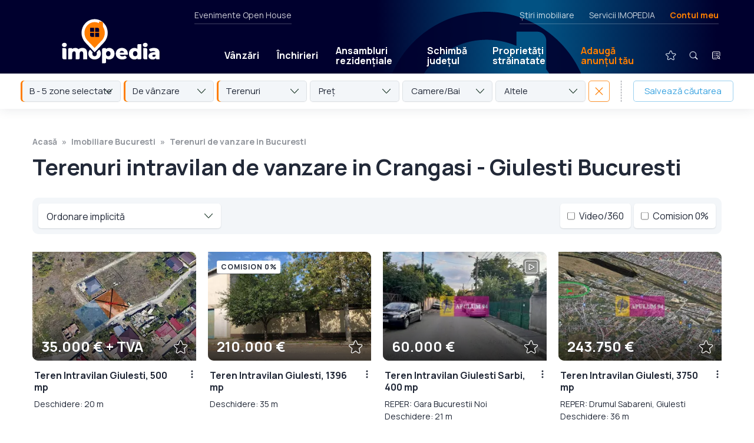

--- FILE ---
content_type: text/html; charset=UTF-8
request_url: https://www.imopedia.ro/bucuresti/terenuri-intravilan-de-vanzare-in-crangasi-giulesti-bucuresti-4879
body_size: 24650
content:
<!DOCTYPE html>
<!--[if lt IE 9 ]>
<html class="ie ie678 " lang="ro><![endif]-->
<!--[if gte IE 9 ]>
<html class="ie " lang="ro><![endif]-->
<!--[if !(IE)]><!-->
<html lang="ro><!--<![endif]-->
<head>
    <meta charset="utf-8"/>
    <link rel="apple-touch-icon" sizes="180x180" href="/apple-touch-icon.png">
    <link rel="icon" type="image/png" sizes="32x32" href="/favicon-32x32.png">
    <link rel="icon" type="image/png" sizes="16x16" href="/favicon-16x16.png">
    <link rel="manifest" href="/site.webmanifest">
    <link rel="mask-icon" href="/safari-pinned-tab.svg" color="#ff7e01">
    <meta name="msapplication-TileColor" content="#603cba">
    <link rel="preconnect" href="https://fonts.gstatic.com/">
    <meta name="theme-color" content="#ffffff">
    <meta http-equiv="X-UA-Compatible" content="IE=edge,chrome=1"/>
    <script async src="https://fundingchoicesmessages.google.com/i/pub-4757541008420618?ers=1" nonce="lH_WUv4T4JwElplidnTNCw" type="20ca7858ea249892ecade9fe-text/javascript"></script><script nonce="lH_WUv4T4JwElplidnTNCw" type="20ca7858ea249892ecade9fe-text/javascript">(function() {function signalGooglefcPresent() {if (!window.frames['googlefcPresent']) {if (document.body) {const iframe = document.createElement('iframe'); iframe.style = 'width: 0; height: 0; border: none; z-index: -1000; left: -1000px; top: -1000px;'; iframe.style.display = 'none'; iframe.name = 'googlefcPresent'; document.body.appendChild(iframe);} else {setTimeout(signalGooglefcPresent, 0);}}}signalGooglefcPresent();})();</script>
        
        
        <style type="text/css">@charset "UTF-8";html{-ms-overflow-style:scrollbar;-webkit-font-smoothing:antialiased;font-family:sans-serif;line-height:1.15;overflow-y:scroll}@-ms-viewport{width:device-width}article,header,nav{display:block}body{color:#212529;font-family:-apple-system,BlinkMacSystemFont,Segoe UI,Roboto,Helvetica Neue,Arial,sans-serif,Apple Color Emoji,Segoe UI Emoji,Segoe UI Symbol;font-size:1rem;font-weight:400;margin:0;min-height:100%;text-align:left}hr{box-sizing:content-box;height:0;overflow:visible}h1,h2{margin-bottom:.5rem;margin-top:0}p{margin-bottom:1rem;margin-top:0}ul{margin-top:0;padding-left:0}ul{margin-bottom:0}a{-webkit-text-decoration-skip:objects;background-color:transparent;color:#007bff;text-decoration:none}img{border-style:none;max-width:100%;vertical-align:top}a,input:not([type=range]),label,select,textarea{touch-action:manipulation}label{display:inline-block;margin-bottom:.5rem}input,select,textarea{font-family:inherit;font-size:inherit;line-height:inherit;margin:0}input{overflow:visible}select{text-transform:none}[type=submit]{-webkit-appearance:button}[type=submit]::-moz-focus-inner{border-style:none;padding:0}input[type=checkbox],input[type=radio]{box-sizing:border-box;padding:0}textarea{overflow:auto;resize:vertical}::-webkit-file-upload-button{-webkit-appearance:button;font:inherit}a{color:inherit}*,:after,:before{-webkit-font-smoothing:antialiased;box-sizing:border-box}html{-webkit-text-size-adjust:100%;-ms-text-size-adjust:100%;font-size:100%}body{background-color:#fff;color:#000;font-family:Manrope,sans-serif;font-size:12px;font-weight:500;line-height:1.5}@media screen{body{margin-top:40px}}html{-ms-overflow-style:scrollbar;-webkit-font-smoothing:antialiased;font-family:sans-serif;line-height:1.15;overflow-y:scroll}@-ms-viewport{width:device-width}article,header,nav{display:block}body{color:#212529;font-size:1rem;font-weight:400;margin:0;min-height:100%;text-align:left}hr{box-sizing:content-box;height:0;overflow:visible}h1,h2{margin-bottom:.5rem;margin-top:0}p{margin-bottom:1rem;margin-top:0}ul{margin-top:0;padding-left:0}ul{margin-bottom:0}a{-webkit-text-decoration-skip:objects;background-color:transparent;color:#007bff;text-decoration:none}img{border-style:none;max-width:100%}a,input:not([type=range]),label,select,textarea{touch-action:manipulation}label{display:inline-block;margin-bottom:.5rem}input,select,textarea{font-family:inherit;font-size:inherit;line-height:inherit;margin:0}input{overflow:visible}select{text-transform:none}[type=submit]{-webkit-appearance:button}[type=submit]::-moz-focus-inner{border-style:none;padding:0}input[type=checkbox],input[type=radio]{box-sizing:border-box;padding:0}textarea{overflow:auto;resize:vertical}::-webkit-file-upload-button{-webkit-appearance:button;font:inherit}a{color:inherit}*,:after,:before{-webkit-font-smoothing:antialiased;box-sizing:border-box}html{-webkit-text-size-adjust:100%;-ms-text-size-adjust:100%;font-size:100%}body{background-color:#fff;color:#222938;font-family:Manrope,sans-serif;font-size:18px;line-height:1.5}@media (min-width:1280px){body.has-hero-sticky-desktop{margin-top:230px}}.controller{margin:0 auto;max-width:calc(100% - 50px)}@media (min-width:700px){.controller{max-width:calc(100% - 100px)}}@media (min-width:1280px){.controller{max-width:1170px;width:100%}}img{-ms-interpolation-mode:bicubic;vertical-align:top}h1{font-weight:700}h1{font-size:36px;line-height:1.2}@media (min-width:700px){h1{font-size:48px}}@media (min-width:1280px){h1{font-size:60px;letter-spacing:-.5px}}h2{font-size:28px;font-weight:700;line-height:1.2;margin:0;width:100%}@media (min-width:700px){h2{font-size:32px}}label{font-weight:700}input:not([type=checkbox]):not([type=radio]):not([type=submit]),select,textarea{-webkit-appearance:none;-moz-appearance:none;appearance:none;background-color:#fff;border:1px solid rgba(34,41,56,.25);border-radius:5px;color:#222938;font-family:Manrope,sans-serif;font-size:18px;font-weight:400;line-height:1.5;margin:0 0 10px;outline:0;padding:16px 17px 14px;width:100%}.form-rc-group{display:flex;margin-bottom:10px;width:100%}.form-rc-group input{margin-top:1px}.form-rc-group label{flex:1;font-size:13px;font-weight:400;line-height:1.4;margin-bottom:0;margin-left:8px}select{background-image:url('data:image/svg+xml;charset=US-ASCII,%3Csvg%20width%3D%2214%22%20height%3D%228%22%20xmlns%3D%22http%3A%2F%2Fwww.w3.org%2F2000%2Fsvg%22%3E%3Cpath%20d%3D%22M7%206.575L13.034.173a.549.549%200%2001.8%200%20.604.604%200%20010%20.834L7.4%207.827a.549.549%200%2001-.8%200L.167%201.007A.605.605%200%20010%20.592c0-.148.054-.3.168-.414a.549.549%200%2001.8%200l6.033%206.397z%22%20fill%3D%22%231F3A2C%22%20fill-rule%3D%22nonzero%22%2F%3E%3C%2Fsvg%3E');background-position:calc(100% - 14px);background-repeat:no-repeat}input[type=submit]{-webkit-appearance:none;-moz-appearance:none;appearance:none;background-color:#38a2e0;border:none;border-radius:0;border-radius:5px;color:#fff;display:inline-block;font-size:15px;font-weight:700;letter-spacing:1px;margin-top:15px;outline:0;padding:16px 35px;text-transform:uppercase}.logo{display:block}.logo img{height:49px;width:115px}@media (min-width:700px){.logo img{height:48px;width:244px}}.header{align-items:center;display:flex;justify-content:space-between;padding:10px 18px 8px 22px;position:relative}@media (min-width:700px){.header{padding:15px 50px 12px}}@media (min-width:1280px){.header{padding:16px 25px}}.mobile-menu-trigger{align-items:center;display:flex;margin-bottom:1px}@media (min-width:700px){.mobile-menu-trigger{margin-right:-15px}}@media (min-width:1280px){.mobile-menu-trigger{display:none}}.mobile-menu-icon{align-items:center;display:flex;position:relative}#close-icon,.main-menu{display:none}.main-menu{align-items:center;background-color:#38a2e0;background:linear-gradient(-90deg,#091f3f,#1d0922);flex-wrap:wrap;list-style-type:none;padding:15px 25px 35px;position:absolute;right:0;top:67px;width:100%;z-index:100}@media (min-width:700px){.main-menu{max-width:320px;padding:25px 25px 35px;top:78px}}@media (min-width:1280px){.main-menu{background:0 0;background-color:transparent;display:flex;flex:1;flex-wrap:nowrap;margin-left:95px;margin-top:48px;max-width:none;padding:0;position:static;width:auto}}.main-menu li{position:relative}.main-menu li a{border-radius:5px;color:#fff;display:block;font-weight:700;line-height:1.1;padding:20px 10px 19px;text-shadow:0 1px 0 rgba(34,41,56,.25)}@media (min-width:1280px){.main-menu li a{font-size:16px;padding:15px 15px 14px}}@media (min-width:1400px){.main-menu li a{font-size:18px;padding:15px 22px 14px}}.main-menu li.text-link{border-bottom:1px solid hsla(0,0%,100%,.25);position:relative;width:100%}@media (min-width:1280px){.main-menu li.text-link{border-bottom:none;width:auto}.main-menu li.mobile-link{display:none}}.main-menu li.mobile-link img{height:36px;margin:-12px -5px -9px -9px;vertical-align:middle;width:36px}.main-menu li.text-link--special{border-bottom:none;margin-right:auto}.main-menu li.text-link--special>a{background-color:#ff7e01;margin-bottom:20px;margin-top:20px;padding-left:15px!important;padding-right:15px!important}@media (min-width:1280px){.main-menu li.text-link--special>a{background-color:transparent;color:#ff7e01}}.main-menu li.text-link--special+.secondary-link{border-top:1px solid hsla(0,0%,100%,.25)}.main-menu li.secondary-link a{color:hsla(0,0%,100%,.5);font-weight:400}.main-menu li.icon-link{display:none;margin-bottom:25px;margin-left:0;margin-top:15px;position:relative}@media (min-width:1280px){.main-menu li.icon-link{display:block;margin-bottom:0;margin-left:24px;margin-top:0}}.main-menu li.icon-link>a{border-radius:100px;padding:2px;position:relative}.main-menu li.icon-link+.icon-link{margin-left:10px}.main-menu__submenu{display:none}@media (min-width:1280px){.main-menu__submenu{background-color:#fff;border-radius:5px;box-shadow:0 10px 15px rgba(34,41,56,.25),0 0 0 1px rgba(34,41,56,.1);display:flex;flex-direction:column;left:0;opacity:0;overflow:hidden;position:absolute;top:39px}}.main-menu li .main-menu__submenu a{border-radius:0;color:#222938;font-size:15px;font-weight:400;padding:11px 50px 10px 15px;text-shadow:none}.main-menu li .main-menu__submenu a.main-menu__submenu__secondary-link{border-top:1px solid rgba(34,41,56,.15);color:#38a2e0;font-size:12px;font-weight:700;letter-spacing:1px;padding-bottom:12px;text-transform:uppercase}.secondary-menu{display:none}@media (min-width:1280px){.secondary-menu{color:hsla(0,0%,100%,.8);display:flex;font-size:14px;height:20px;justify-content:space-between;left:330px;position:absolute;right:55px;top:0}}.secondary-menu__left{border-bottom:1px solid hsla(0,0%,100%,.25);padding:0 0 25px}.secondary-menu__right{border-bottom:1px solid hsla(0,0%,100%,.25);display:flex;list-style-type:none;margin:0 5px 0 auto;padding:0 0 25px}.secondary-menu__right li a.text-link--special{color:#ff7e01;font-weight:700}.secondary-menu__right li+li{margin-left:25px}.contul-meu-menu{font-size:16px;padding-top:8px;width:100%}@media (min-width:1280px){.contul-meu-menu{background-color:#fff;border-radius:5px;box-shadow:0 1px 2px rgba(34,41,56,.15);color:#222938;font-size:14px;opacity:0;padding:15px 20px;position:absolute;right:0;top:25px;width:180px;z-index:100}.contul-meu-menu:before{content:"";display:block;height:30px;left:0;position:absolute;right:0;top:-30px}}.contul-meu-menu a{display:block;padding:2px 0 2px 25px;position:relative}@media (min-width:1280px){.contul-meu-menu a{padding:2px 0}}.contul-meu-menu a:before{content:"»";margin-left:-20px;position:absolute}@media (min-width:1280px){.contul-meu-menu a:before{display:none}}.contul-meu-menu hr{opacity:.25}.nr-favorite{background-color:#ff7e01;border-radius:100px;color:#000;font-size:10px;font-weight:700;line-height:1.5;min-width:17px;padding:1px 4px;position:absolute;right:-1px;text-align:center;text-shadow:none;top:3px}.breadcrumbs{color:rgba(34,41,56,.5);display:flex;flex-wrap:wrap;font-size:0;font-weight:700;height:0;list-style-type:none;margin-bottom:0;overflow:hidden;padding:0}@media (min-width:700px){.breadcrumbs{font-size:14px;height:auto;margin-bottom:10px;overflow:visible}}.breadcrumbs a{box-shadow:none!important;color:rgba(34,41,56,.5)!important;padding:8px 0;position:relative;z-index:2}.breadcrumbs li{position:relative}.breadcrumbs li:before{content:"";display:block;height:40px;position:absolute;width:100%;z-index:1}.breadcrumbs li:after{content:"»";margin:0 8px}.breadcrumbs li:last-child:after{display:none}.article{margin-bottom:50px;margin-top:25px}@media (min-width:700px){.article{margin-top:40px}}@media (min-width:1280px){.article{margin-bottom:80px;margin-top:50px}}.article h1{font-size:24px;line-height:1.2;margin-bottom:25px}@media (min-width:700px){.article h1{font-size:32px;margin-bottom:35px}}@media (min-width:1280px){.article h1{font-size:38px}}.article ul a{box-shadow:0 1px 0 #38a2e0,inset 0 0 0 #38a2e0;color:#38a2e0}.da-nu-wrapper__inner input[type=radio]{display:none}.da-nu-compania{background-color:#f3f6f9;border-radius:5px;display:none;margin-top:15px;order:2;padding:22px 25px 15px;width:100%}@media (min-width:1280px){.da-nu-compania{padding:25px 30px}}.disclaimer .da-nu-compania{padding:0;text-align:left}@media (min-width:1280px){.disclaimer .da-nu-compania{position:relative}.disclaimer .da-nu-compania:before{background-color:rgba(34,41,56,.25);bottom:0;bottom:auto;content:"";display:block;height:1px;left:0;position:absolute;right:0;top:0;top:-24px}}.seo-wrapper{padding:5px 2px 0}@media (min-width:1280px){.seo-wrapper{-moz-column-count:2;column-count:2;-moz-column-gap:40px;column-gap:40px;padding:10px 2px 0}}.disclaimer__item .seo-wrapper p{margin-bottom:20px}@media (min-width:1280px){.seo-wrapper--links{-moz-column-count:unset;column-count:unset;-moz-column-gap:unset;column-gap:unset;display:flex;flex-wrap:wrap;justify-content:space-between}}.disclaimer__item .seo-wrapper--links p{border-bottom:1px solid rgba(34,41,56,.15);margin-bottom:10px;padding-bottom:10px}@media (min-width:1280px){.disclaimer__item .seo-wrapper--links p{width:30%}}.listings-title{background-color:#fff;margin-bottom:0;margin-top:0;padding-bottom:20px;padding-top:25px;position:relative;z-index:50}@media (min-width:1280px){.listings-title{margin-top:50px;padding:0}.listings-title .controller{max-width:calc(100% - 110px)}}.listings-title h1{margin-bottom:0}@media (min-width:1280px){.listings-title h1{margin-bottom:10px}}.listings-title+.listing-proprietati .controller{padding-top:0}@media (min-width:700px){.listings-title+.listing-proprietati .controller{padding-top:20px}}.thumb{background-color:#f3f6f9;display:block;height:0;overflow:hidden;padding-bottom:55%;position:relative;width:100%}@media (min-width:700px){.thumb{padding-bottom:66.66%}}.thumb>img{height:100%;-o-object-fit:cover;object-fit:cover;-o-object-position:center;object-position:center;width:100%}.thumb>img{bottom:0;left:0;position:absolute;right:0;top:0}.box-contact-form input:not([type=checkbox]):not([type=radio]):not([type=submit]),.box-contact-form select,.box-contact-form textarea{font-size:15px;padding:9px 14px 7px}.box-contact-form input[type=submit]{font-size:14px;width:100%}.filtre{display:none;padding:0 25px 25px}@media (min-width:700px){.filtre{display:block;padding:0 45px 28px}}@media (min-width:1280px){.filtre{padding:0 25px 25px}}.filtre-wrapper{display:none;flex-wrap:wrap}@media (min-width:700px){.filtre-wrapper{display:flex;flex-wrap:nowrap}}.filtre-item-wrapper{color:#222938;position:relative;width:100%}@media (min-width:700px){.filtre-item-wrapper{flex:1;margin-right:5px;width:auto}}.filtre-popup{display:none;height:100vh;overflow-y:scroll;padding-bottom:60px;padding-top:60px;position:fixed;top:0;width:100%;z-index:1550}@media (min-width:700px){.filtre-popup{display:none}}.listing-proprietati{margin-bottom:0}@media (min-width:700px){.listing-proprietati{margin-bottom:10px}}.listing-proprietati .controller{display:flex;flex-wrap:wrap;margin:0 auto;max-width:calc(100% - 50px);padding:30px 0}@media (min-width:700px){.listing-proprietati .controller{max-width:calc(100% - 80px)}}@media (min-width:1280px){.listing-proprietati .controller{max-width:calc(100% - 90px);width:100%}}.listing-proprietati h2{color:#38a2e0;margin-bottom:30px;width:100%}@media (min-width:700px){.listing-proprietati h2{margin-bottom:40px;margin-left:10px;margin-right:10px}}@media (min-width:1280px){.listing-proprietati h2{margin-bottom:45px;text-align:center}}.listing-proprietati .card-proprietate{margin-bottom:35px;width:100%}@media (min-width:700px){.listing-proprietati .card-proprietate{margin:0 10px 50px;width:calc(50% - 20px)}}@media (min-width:1023px){.listing-proprietati .card-proprietate{width:calc(33.33333% - 20px)}}@media (min-width:1280px){.listing-proprietati .card-proprietate{width:calc(25% - 20px)}}@media (min-width:1600px){.listing-proprietati .card-proprietate{width:calc(20% - 20px)}}.card-proprietate{position:relative}.card-inner{background:#fff;flex:1}@media (min-width:700px){.card-inner{display:flex;flex-direction:column}}.card-inner.card-ad{align-items:center;background-color:#f3f6f9;display:flex;justify-content:center}.card-image-area{border-radius:0 10px;overflow:hidden;position:relative}.card-image-area:after,.card-image-area:before{content:"";display:block;left:0;opacity:.65;position:absolute;right:0;z-index:2}.card-image-area:before{background-image:linear-gradient(0deg,transparent,#000);bottom:55%;display:none;top:0}.card-image-area:after{background-image:linear-gradient(180deg,transparent,#000);bottom:0;top:55%}.card-zona-pret{bottom:10px;color:#fff;left:15px;line-height:1.2;position:absolute;right:60px;text-shadow:0 1px 0 rgba(34,41,56,.5);z-index:3}.card-pret{font-size:24px;font-weight:700;margin:0}.card-icons{display:flex;position:absolute;right:12px;top:12px;z-index:3}.card-heart{bottom:9px;position:absolute;right:14px;z-index:3}.card-heart img{width:24px}.card-text-area{font-size:16px;padding:15px 25px 0 3px;position:relative}@media (min-width:700px){.card-text-area{display:flex;flex:1;flex-direction:column}}.card-text-area>a:first-child{flex:1}.card-text-area p{margin-bottom:0}.card-text-area h2{color:#222938;font-size:16px;line-height:1.3;margin:0 0 8px}@media (min-width:1280px){.card-text-area h2{text-align:left}}.card-text-adresa{font-size:14px;margin:0}.card-text-adresa a{color:#38a2e0;font-weight:700}.three-dots-menu{display:block;height:30px;position:absolute;right:0;top:8px;width:30px}.three-dots-menu__trigger{background-image:url('data:image/svg+xml;charset=US-ASCII,%3Csvg%20width%3D%2230%22%20height%3D%2230%22%20xmlns%3D%22http%3A%2F%2Fwww.w3.org%2F2000%2Fsvg%22%3E%3Cg%20fill%3D%22none%22%20fill-rule%3D%22evenodd%22%3E%3Ccircle%20fill%3D%22none%22%20cx%3D%2215%22%20cy%3D%2215%22%20r%3D%2215%22%2F%3E%3Cg%20transform%3D%22translate%2813.5%208.5%29%22%20fill%3D%22%23222938%22%3E%3Ccircle%20cx%3D%221.5%22%20cy%3D%221.5%22%20r%3D%221.5%22%2F%3E%3Ccircle%20cx%3D%221.5%22%20cy%3D%226.5%22%20r%3D%221.5%22%2F%3E%3Ccircle%20cx%3D%221.5%22%20cy%3D%2211.5%22%20r%3D%221.5%22%2F%3E%3C%2Fg%3E%3C%2Fg%3E%3C%2Fsvg%3E');background-position:50%;background-repeat:no-repeat;background-size:contain;border-radius:50px;height:30px;transform:translateX(8px);width:30px}.three-dots-menu__list{background-color:#fff;background-color:#222938;border-radius:5px;box-shadow:0 2px 10px rgba(34,41,56,.25);box-shadow:none;color:#fff;display:flex;flex-direction:column;font-size:14px;line-height:1.1;list-style-type:none;opacity:0;overflow:hidden;position:absolute;right:0;top:30px;width:200px;z-index:5}.three-dots-menu__list a{display:block;padding:10px 12px}.three-dots-menu__list li+li a{border-top:1px solid hsla(0,0%,100%,.15)}.optiuni-afisare{display:flex;flex-wrap:wrap;justify-content:flex-start;padding:0 0 25px;width:100%}@media (min-width:700px){.optiuni-afisare{background-color:#f3f6f9;border-radius:10px;justify-content:space-between;margin:0 10px 30px;padding:10px}}.sticky-listing-mobil{background-color:#fff;background-color:#f3f6f9;box-shadow:0 1px 4px rgba(34,41,56,.2);display:flex;height:62px;margin:0 -25px 10px;padding:10px;position:-webkit-sticky;position:sticky;top:0;width:100vw;z-index:10}@media (min-width:700px){.sticky-listing-mobil{display:none}}.fader{background-color:rgba(34,41,56,.97);bottom:0;display:none;left:0;position:fixed;right:0;top:0;z-index:1500}@media (min-width:1280px){.fader{background-color:rgba(0,0,0,.65)}}.modal-contact{position:fixed;top:0;transform:translateY(-150%);width:100%;z-index:1550}.modal-contact p{font-size:15px}.modal-contact__confirmare{background-color:#f3f6f9;margin-bottom:5px;margin-top:25px;padding:30px}.popup-contact{background-color:#fff;border-radius:10px 0;box-shadow:0 1px 25px rgba(0,0,0,.25);margin:20px auto;max-height:calc(100vh - 40px);max-width:calc(100vw - 40px);overflow-y:auto;padding:30px;position:relative}@media (min-width:700px){.popup-contact{max-width:500px}}@media (min-width:1280px){.popup-contact{margin:10vh auto 0}}.popup-share textarea{height:100px;margin-bottom:10px}.sau{margin:20px 0;position:relative;text-align:center}.sau:before{background-color:rgba(34,41,56,.25);content:"";display:block;height:1px;left:0;position:absolute;right:0;top:55%}.sau span{background-color:#fff;padding:0 10px;position:relative}.modal-share-wrapper{align-items:center;display:flex;flex-wrap:wrap;justify-content:space-between;padding-top:5px}.modal-share-buton{align-items:center;background-color:#f3f6f9;border:1px solid rgba(34,41,56,.1);border-radius:5px;display:block;display:flex;font-size:15px;font-weight:700;justify-content:center;margin-bottom:10px;padding:11px 0 10px;width:100%}@media (min-width:700px){.modal-share-buton{width:calc(50% - 5px)}}.modal-share-buton img{height:24px;margin-right:8px;width:24px}.modal-share-link-copiat{bottom:10px;font-size:13px;left:0;opacity:0;position:absolute;right:0;text-align:center}.close{position:absolute;right:2px;top:5px}.desktop-sticky{width:100%}@media (min-width:1280px){.desktop-sticky{left:0;position:fixed;top:0;z-index:280}}@-webkit-keyframes fade-in{0%{opacity:0}20%{opacity:1}80%{opacity:1}to{opacity:0}}@keyframes fade-in{0%{opacity:0}20%{opacity:1}80%{opacity:1}to{opacity:0}}.desktop-sticky__main{background-color:#1e052e;box-shadow:0 1px 0 hsla(0,0%,100%,.15);color:#fff;height:67px;position:relative;width:100%;z-index:1002}@media (min-width:700px){.desktop-sticky__main{height:77px}}@media (min-width:1280px){.desktop-sticky__main{height:125px;padding:15px 0 0}.desktop-sticky__main .header{height:110px;padding:0 50px 0 55px}}.desktop-sticky__main:before{-webkit-animation-duration:12s;animation-duration:12s;-webkit-animation-iteration-count:1000;animation-iteration-count:1000;-webkit-animation-name:fade-in;animation-name:fade-in;background-image:linear-gradient(-90deg,#00002e,#00002e 5%,#025283 28%,#025283 32%,#00002e 50%,#00002e 0,#00002e);background-position:70% 0;background-size:200%;bottom:0;content:"";display:block;left:0;position:absolute;right:0;top:0}@media (min-width:1280px){.desktop-sticky__main:before{background-image:url('data:image/svg+xml;charset=US-ASCII,%3Csvg%20width%3D%22228%22%20height%3D%22276%22%20xmlns%3D%22http%3A%2F%2Fwww.w3.org%2F2000%2Fsvg%22%3E%3Cpath%20d%3D%22M114%200c62.96%200%20114%2051.04%20114%20114%200%2052.105-38%20105.852-114%20161.242C38%20219.852%200%20166.105%200%20114%200%2051.04%2051.04%200%20114%200zm56%2022h-23l.001%2015.82a82.513%2082.513%200%2000-15.723-5.02%2082.545%2082.545%200%2000-10.565-1.532%2083.653%2083.653%200%2000-5.45-.259l-.362-.004-.669-.005H114l-1.373.011C67.421%2031.744%2031%2068.62%2031%20114c0%2015.174%204.427%2030.54%2013.28%2046.097l.672%201.167c13.385%2022.961%2036.401%2046.338%2069.048%2070.132l1.652-1.21c20.816-15.315%2037.637-30.458%2050.464-45.428l1.004-1.182C187.04%20159.954%20197%20136.762%20197%20114a84.6%2084.6%200%2000-.01-1.271L197%20114a84.658%2084.658%200%2000-.404-8.237%2083.192%2083.192%200%2000-.498-4.045%2082.563%2082.563%200%2000-5.19-18.99%2082.498%2082.498%200%2000-2.515-5.576l-.074-.148-.043-.086a82.694%2082.694%200%2000-5.853-9.914%2083.273%2083.273%200%2000-2.42-3.337L180%2032c0-5.523-4.477-10-10-10z%22%20fill%3D%22%2300002E%22%20fill-rule%3D%22nonzero%22%20opacity%3D%22.9%22%2F%3E%3C%2Fsvg%3E'),linear-gradient(-90deg,#00002e,#00002e 5%,#025283 28%,#025283 32%,#00002e 50%,#00002e 0,#00002e);background-position:70% 20px,0 0;background-repeat:no-repeat;background-size:350px,cover}}.desktop-sticky__main .logo{padding-bottom:0}@media (min-width:1280px){.desktop-sticky__main .logo{padding-left:50px}}.desktop-sticky__main .logo img{height:49px;width:115px}@media (min-width:1280px){.desktop-sticky__main .logo img{height:76px;width:166px}}.desktop-sticky__main .main-menu>li>a{font-size:16px;padding:11px 0 10px;position:relative}@media (min-width:1280px){.desktop-sticky__main .main-menu>li>a{padding:11px 15px 10px}}.desktop-sticky__main .main-menu>li>a:after{background-color:hsla(0,0%,100%,0);content:"";display:block;height:11px;left:0;position:absolute;top:100%;width:100%}.desktop-sticky__main .main-menu>li.icon-link>a{padding:0}.desktop-sticky__main .main-menu>li.icon-link>a img{height:40px;width:40px}.desktop-sticky__secondary{display:none}@media (min-width:1280px){.desktop-sticky__secondary{background-color:#fff;box-shadow:0 -20px 0 #fff,0 1px 20px rgba(34,41,56,.1);display:block;height:60px;position:relative;width:100%;z-index:1001}}.desktop-sticky__secondary .filtre{font-size:15px;padding:12px 35px 0}@media (min-width:1400px){.desktop-sticky__secondary .filtre{padding:12px 55px 0}}.popup-cautare{align-items:flex-start;display:none;height:100vh;justify-content:center;left:0;position:fixed;top:0;width:100%;z-index:1550}@media (min-width:700px){.popup-cautare{overflow-y:scroll}}.popup-cautare__inner{background-color:#fff;display:flex;flex-wrap:wrap;max-width:480px;position:relative;width:100%}@media (min-width:700px){.popup-cautare__inner{border-radius:10px 0;top:30px}}@media (min-width:1280px){.popup-cautare__inner{top:50px}}.popup-cautare__inner .close{align-items:center;display:flex;height:64px;justify-content:center;position:static;width:64px}.popup-cautare__inner .filtre-wrapper{display:flex}@media (min-width:700px){.popup-cautare__inner .filtre-wrapper{flex-wrap:wrap}.popup-cautare__inner .filtre-wrapper>*{flex:none;margin-bottom:10px;width:100%}}.popup-cautare__trigger{display:none}.popup-cautare__trigger:checked+.popup-cautare__tab{background-color:rgba(56,162,224,.15)}.popup-cautare__trigger:checked+.popup-cautare__tab+.popup-cautare__wrapper{display:block}.popup-cautare__tab{align-items:center;background-color:#fff;border-radius:10px 0 0 0;color:#38a2e0;display:flex;font-size:14px;font-weight:700;height:64px;justify-content:center;letter-spacing:1px;line-height:1.1;margin:0;padding-top:2px;text-align:center;text-transform:uppercase;width:calc(50% - 32px)}.popup-cautare__wrapper{background-color:#fff;border-radius:0 0 10px 0;display:none;height:calc(100vh - 64px);order:3;overflow-x:hidden;overflow-y:scroll;padding:40px 30px;width:100%}@media (min-width:700px){.popup-cautare__wrapper{height:auto;overflow:visible}}.popup-cautare__wrapper--articole{height:auto}.popup-cautare__wrapper--articole input[type=submit]{font-size:18px;font-weight:400;letter-spacing:0;padding:10px 15px 9px;text-transform:none;width:100%}.localizare{align-self:flex-start;background-color:#f3f6f9;background-repeat:no-repeat;background-size:14px;border-radius:5px;display:inline-block;font-size:14px;letter-spacing:.25px;margin-left:-3px;margin-top:13px;padding:5px 12px 6px 31px}.localizare--zona{background-image:url('data:image/svg+xml;charset=US-ASCII,%3Csvg%20width%3D%2218%22%20height%3D%2218%22%20xmlns%3D%22http%3A%2F%2Fwww.w3.org%2F2000%2Fsvg%22%3E%3Cg%20fill%3D%22none%22%20fill-rule%3D%22evenodd%22%3E%3Cpath%20d%3D%22M9%20.75c2.203%200%204.276.858%205.834%202.416a.717.717%200%2001.074.93l-.074.087-3.836%203.835c.09.184.154.378.19.577l.028.2.009.205A2.227%202.227%200%20019%2011.225%202.227%202.227%200%20016.775%209a2.227%202.227%200%20013.018-2.08l.188.081%201.149-1.148-.152-.1a3.757%203.757%200%2000-1.511-.525l-.232-.02L9%205.2A3.805%203.805%200%20005.2%209c0%202.095%201.705%203.8%203.8%203.8%202.095%200%203.8-1.705%203.8-3.8a.719.719%200%20011.438%200A5.243%205.243%200%20019%2014.238%205.243%205.243%200%20013.763%209%205.243%205.243%200%20019%203.763c1.054%200%202.064.31%202.923.89l.237.17%201.121-1.122-.032-.026a6.744%206.744%200%2000-3.63-1.46l-.308-.02L9%202.187A6.82%206.82%200%20002.187%209%206.82%206.82%200%20009%2015.813%206.82%206.82%200%200015.813%209a.719.719%200%20011.437%200%208.198%208.198%200%2001-2.416%205.834A8.198%208.198%200%20019%2017.25a8.198%208.198%200%2001-5.834-2.416A8.198%208.198%200%2001.75%209c0-2.203.859-4.276%202.416-5.834A8.198%208.198%200%20019%20.75zm0%207.463a.789.789%200%20000%201.574.789.789%200%2000.644-1.243l-.075-.09-.09-.08A.78.78%200%20009%208.213z%22%20fill%3D%22%2320516E%22%20fill-rule%3D%22nonzero%22%2F%3E%3Cpath%20d%3D%22M9%206.775a2.225%202.225%200%20110%204.45%202.225%202.225%200%20010-4.45z%22%20fill%3D%22%232A8FCC%22%2F%3E%3C%2Fg%3E%3C%2Fsvg%3E');background-position:8px 7px;background-size:18px;padding-left:32px}.logo-small{bottom:4px;left:54px;opacity:0;position:absolute}.logo-small img{height:52px;width:43px}.homepage__tipuri{display:flex;flex-wrap:wrap;font-size:12px;font-weight:700;justify-content:center;padding:0 5px;text-transform:uppercase;width:100%}@media (min-width:700px){.homepage__tipuri{flex-wrap:nowrap;font-size:14px;justify-content:flex-start;padding:0 10px}}.homepage__tipuri a{border-bottom:1px solid transparent;display:block;margin:0 15px 5px;padding:2px}@media (min-width:700px){.homepage__tipuri a{margin:0 30px 0 0;padding:2px}}.homepage__tipuri a.active{border-bottom:1px solid #38a2e0;box-shadow:0 3px 0 #38a2e0}.homepage__big-input{background-color:#fff;border-radius:10px;margin-top:20px;padding:10px;position:relative}@media (min-width:700px){.homepage__big-input{display:flex}}.homepage__big-input .fake-select{border:none;border-radius:0;border-top:1px solid rgba(34,41,56,.25);margin-bottom:0;margin-right:10px;padding:16px 17px 14px}@media (min-width:700px){.homepage__big-input .fake-select{background-position:calc(100% - 9px);border-left:1px solid rgba(34,41,56,.25);border-top:none;padding:16px 32px 14px 25px;width:200px}}.homepage__optiuni{display:none}@media (min-width:700px){.homepage__optiuni{display:flex;justify-content:center;padding:20px 10px}}.homepage__optiuni select{background-color:transparent;background-image:url('data:image/svg+xml;charset=US-ASCII,%3Csvg%20width%3D%2214%22%20height%3D%228%22%20xmlns%3D%22http%3A%2F%2Fwww.w3.org%2F2000%2Fsvg%22%3E%3Cpath%20d%3D%22M7%206.575L13.034.173a.549.549%200%2001.8%200%20.604.604%200%20010%20.834L7.4%207.827a.549.549%200%2001-.8%200L.167%201.007A.605.605%200%20010%20.592c0-.148.054-.3.168-.414a.549.549%200%2001.8%200l6.033%206.397z%22%20fill%3D%22%23FFF%22%20fill-rule%3D%22nonzero%22%2F%3E%3C%2Fsvg%3E');background-size:10px;border:none;border-bottom:1px solid hsla(0,0%,100%,.25);border-radius:0;color:#fff;font-size:14px;margin-bottom:0;padding:10px 25px 10px 15px;width:100%}@media (min-width:700px){.homepage__optiuni select{background-position:right 9px;border-bottom:none;margin:0 25px;padding:0 25px 0 0;width:135px}}.submeniu-ansambluri{background-image:linear-gradient(45deg,#ff7e01,#d70f64);color:#fff;display:flex;font-size:16px;font-weight:700;margin-left:-25px;overflow-x:auto;overflow-y:hidden;width:100vw}@media (min-width:700px){.submeniu-ansambluri{margin-bottom:5px;margin-left:-50px}}@media (min-width:1280px){.submeniu-ansambluri{margin-left:calc(-50vw + 585px)}}@media (min-width:1400px){.submeniu-ansambluri{border-radius:0 20px 0 0;margin-left:-135px;width:1440px}}.submeniu-ansambluri--sticky{border-bottom:1px solid rgba(34,41,56,.25);font-size:14px;left:0;margin:0;position:fixed;top:62px;width:100%;z-index:10}@media (min-width:700px){.submeniu-ansambluri--sticky{border-radius:0;font-size:16px;top:62px}}.submeniu-ansambluri--sticky{opacity:1}.disclaimer__item p{font-size:14px;line-height:1.5;margin-bottom:0;width:100%}.desktop-sticky__secondary{display:block;position:fixed;top:-100000000px;z-index:1001}@media (min-width:1280px){.desktop-sticky__secondary{top:auto}}.desktop-sticky__secondary .filtre{display:block}body{border:0}.card-proprietate{display:flex;flex-direction:column}input::-webkit-inner-spin-button,input::-webkit-outer-spin-button{-webkit-appearance:none;margin:0}.popup-contact{min-width:450px}@media (max-width:699px){.popup-contact{min-width:auto}}.__d-n{display:none}.form-rc-group .error{color:red}.hide{display:none}@media (min-width:1280px){.desktop-sticky{max-height:170px}}.main-menu li .main-menu__submenu a{white-space:nowrap}.main-menu li .main-menu__submenu a.main-menu__submenu__secondary-link{border-bottom:1px solid rgba(34,41,56,.15);border-top:none}.optiuni-afisare{min-height:120px}@media (min-width:1280px){.optiuni-afisare{min-height:62px}}.disclaimer__item p a{font-weight:700}.card-image-area img.bprev{background-size:cover;filter:blur(25px)}@media (min-width:639px){.main-menu__submenu{max-height:400px;overflow-y:scroll}}.hide-on-mobile{display:none}@media (min-width:639px){.hide-on-mobile{display:block}}.sticky-listing-mobil{min-height:62px}.popup-form-title{display:inline-block;font-size:18px;font-weight:700;letter-spacing:1px;line-height:1.1;margin-bottom:20px;text-transform:uppercase;width:100%}@media (min-width:640px){.popup-form-title{font-size:20px}}.disclaimer__item p a{color:inherit;font-weight:400}#localizare #map{height:100%;z-index:0}#localizare #map{padding-bottom:56.25%}.disclaimer__item p{font-size:15px;padding-bottom:10px}.disclaimer__item p a{color:#3490dc}.homepage-search-button{width:100%}@media (min-width:700px){.homepage-search-button{margin-top:0!important;width:auto}}</style>

                <meta name="viewport"
          content="width=device-width, height=device-height, initial-scale=1.0, minimum-scale=1.0, shrink-to-fit=no"/>
    <meta name="apple-mobile-web-app-capable" content="yes"/>
    <meta name="apple-mobile-web-app-status-bar-style" content="black"/>
    <meta name="MobileOptimized" content="320"/>
    <script type="20ca7858ea249892ecade9fe-text/javascript">
        (function(c,l,a,r,i,t,y){
            c[a]=c[a]||function(){(c[a].q=c[a].q||[]).push(arguments)};
            t=l.createElement(r);t.async=1;t.src="https://www.clarity.ms/tag/"+i;
            y=l.getElementsByTagName(r)[0];y.parentNode.insertBefore(t,y);
        })(window, document, "clarity", "script", "kzjbdn9kar");
    </script>
    <link rel="preload" href="/2022/js/app.js?id=d2902b6eb33c3ce8571f06bf33c0fa18" as="script">
    <title>Terenuri intravilan de vanzare  in Crangasi - Giulesti Bucuresti - IMOPEDIA.RO</title>
<meta name="description" content="Vezi oferta de terenuri intravilan de vanzare  in Crangasi - Giulesti Bucuresti! ⭐ Anunturi imobiliare cu terenuri intravilan de vanzare in Bucuresti cu localizare exacta! ⭐ Informatii imobiliare la zi! ⭐ ">
<link rel="canonical" href="https://www.imopedia.ro/bucuresti/terenuri-intravilan-de-vanzare-in-crangasi-giulesti-bucuresti-4879">
<meta property="og:title" content="Terenuri intravilan de vanzare  in Crangasi - Giulesti Bucuresti">
<meta property="og:description" content="Vezi oferta de terenuri intravilan de vanzare  in Crangasi - Giulesti Bucuresti! ⭐ Anunturi imobiliare cu terenuri intravilan de vanzare in Bucuresti cu localizare exacta! ⭐ Informatii imobiliare la zi! ⭐ ">
<meta property="og:image" content="https://www.imopedia.ro/2022/images/imopedia-logo-new.png">

<meta name="twitter:title" content="Terenuri intravilan de vanzare  in Crangasi - Giulesti Bucuresti">
<meta name="twitter:description" content="Vezi oferta de terenuri intravilan de vanzare  in Crangasi - Giulesti Bucuresti! ⭐ Anunturi imobiliare cu terenuri intravilan de vanzare in Bucuresti cu localizare exacta! ⭐ Informatii imobiliare la zi! ⭐ ">
<script type="application/ld+json">{"@context":"https://schema.org","@type":"WebPage","name":"Terenuri intravilan de vanzare  in Crangasi - Giulesti Bucuresti","description":"Vezi oferta de terenuri intravilan de vanzare  in Crangasi - Giulesti Bucuresti! ⭐ Anunturi imobiliare cu terenuri intravilan de vanzare in Bucuresti cu localizare exacta! ⭐ Informatii imobiliare la zi! ⭐ "}</script>
    <!-- Global site tag (gtag.js) - Google Analytics -->
    <script type="20ca7858ea249892ecade9fe-text/javascript">
        window.token = ''
        window._imoQ = window._imoQ || []
        window._imoQ.push(function () {
            $.ajaxSetup({
                headers: {
                    'Authorization': "Bearer " + window.token
                }
            })

        })
    </script>

    

    <script src="/cdn-cgi/scripts/7d0fa10a/cloudflare-static/rocket-loader.min.js" data-cf-settings="20ca7858ea249892ecade9fe-|49"></script><link href="https://fonts.googleapis.com/css2?family=Manrope:wght@400;700;800&display=swap" rel="preload" as="style"
          onload="this.rel = 'stylesheet'">
    
                <script type="application/ld+json">{"@context":"https://schema.org","@type":"FAQPage","mainEntity":[{"@type":"Question","text":"Cat costa  un teren in Crangasi - Giulesti, Bucuresti","acceptedAnswer":{"@type":"Answer","text":"Pretul unui teren in Crangasi - Giulesti, Bucuresti costa in medie 137.000 Euro"},"name":"Cat costa  un teren in Crangasi - Giulesti, Bucuresti"},{"@type":"Question","text":"Care sunt actele care imi trebuiesc la cumpararea unui teren","acceptedAnswer":{"@type":"Answer","text":"Actele care trebuiesc pentru cumpararea unui teren sunt: acte identitate vanzatori, acte proprietate bun imobil, documentatia cadastrala si incheierea de intabulare, certificat fiscal al imobilului din care sa reiasa ca este cu taxele la zi."},"name":"Care sunt actele care imi trebuiesc la cumpararea unui teren"}]}</script>
            <script type="application/ld+json">{"@context":"https://schema.org","@type":"BreadcrumbList","itemListElement":[{"@type":"ListItem","position":1,"name":"⭐ Imobiliare Bucuresti","item":"https://www.imopedia.ro/Bucuresti.html"},{"@type":"ListItem","position":2,"name":"⭐ Terenuri  de vanzare  in Bucuresti","item":"https://www.imopedia.ro/bucuresti/vanzari-terenuri"},{"@type":"ListItem","position":3,"name":"⭐ Terenuri intravilan de vanzare  in Crangasi - Giulesti Bucuresti"}]}</script>
            <script type="application/ld+json">{"@context":"https://schema.org","@type":"Organization","name":"IMOPEDIA","url":"https://www.imopedia.ro","logo":"https://www.imopedia.ro/2022/images/imopedia-logo-new.svg","sameAs":["https://www.facebook.com/imopedia.ro","https://twitter.com/imopedia","https://www.instagram.com/imopedia/","https://www.linkedin.com/company/imopedia.ro","https://www.youtube.com/user/imopedia"],"contactPoint":{"@type":"ContactPoint","email":"contact@imopedia.ro","contactType":"Customer Support"}}</script>
            <script type="application/ld+json">{"@context":"https://schema.org","@type":"WebSite","name":"IMOPEDIA","url":"https://www.imopedia.ro"}</script>
            <meta name="token" content="kRQm6cSS5gHKeTOO7to9lcTYo7rViLlSZPI9qhoU"/>
            <meta name="paginator" content="1">
                <meta name="searchId" content="4879">
    <!-- Google Tag Manager -->
    <script type="20ca7858ea249892ecade9fe-text/javascript">(function (w, d, s, l, i) {
            w[l] = w[l] || [];
            w[l].push({
                'gtm.start':
                    new Date().getTime(), event: 'gtm.js'
            });
            var f = d.getElementsByTagName(s)[0],
                j = d.createElement(s), dl = l != 'dataLayer' ? '&l=' + l : '';
            j.async = true;
            j.src =
                'https://www.googletagmanager.com/gtm.js?id=' + i + dl;
            f.parentNode.insertBefore(j, f);
        })(window, document, 'script', 'dataLayer', 'GTM-WQN6LN6');</script>
    <!-- End Google Tag Manager -->


    <script type="20ca7858ea249892ecade9fe-text/javascript">
        window.googletag = window.googletag || {cmd: []};
        window._imoQ = window._imoQ || [];
        window._imoQ.push(function () {
            console.log(1);
        });
        var $ = function (item) {

            return {
                ready: function (callback) {
                    window._imoQ.push(callback)
                }
            }
        }
    </script>
    <script type="20ca7858ea249892ecade9fe-text/javascript">const _rid = 'a96cbfa4-a10b-41b5-92b3-69f55a8f0da4' </script>

    
        <link rel="preconnect" href="https://snap.licdn.com"/>
    <link rel="preconnect" href="https://connect.facebook.net"/>

</head>
<body class="has-hero-sticky-desktop">
<!-- Google Tag Manager (noscript) -->
<noscript><iframe src=https://www.googletagmanager.com/ns.html?id=GTM-WQN6LN6
                  height="0" width="0" style="display:none;visibility:hidden"></iframe></noscript>
<!-- End Google Tag Manager (noscript) -->

<div id="app" class="">

    <header class="desktop-sticky nav-down">

                    <div class="desktop-sticky__main">
            <div class="header">
                <a href="https://www.imopedia.ro" class="logo">
                    <img src="https://www.imopedia.ro/2022/images/imopedia-logo-new.svg" width="100" height="43"
                         alt="Imobilare Imopedia">
                </a>
                
                <a href="https://www.imopedia.ro" class="logo-small">
                    <img src="https://www.imopedia.ro/2022/images/imopedia-logo-new-small.svg" width="46" height="56"
                         alt="Imopedia Logo">
                </a>
                <div class="mobile-menu-trigger">
                    <a href="javascript:void(0)" class="mobile-menu-icon" onclick="if (!window.__cfRLUnblockHandlers) return false; 
						document.getElementById('fader').style.display='block';
						document.getElementById('popup-cautare').style.display='flex'" data-cf-modified-20ca7858ea249892ecade9fe-="">
                        <img src="https://www.imopedia.ro/2022/images/menu-search.svg" height="48" width="48" alt="Cautare">
                    </a>
                    <a href="https://www.imopedia.ro/anunturi-favorite">
                        <img src="https://www.imopedia.ro/2022/images/menu-heart.svg?v2" height="48" width="48" alt="Favorite">
                        
                        
                        
                        
                    </a>
                    <a href="javascript:void(0)" onclick="if (!window.__cfRLUnblockHandlers) return false; 
                        document.getElementById('main-menu').style.display='flex';
                        document.getElementById('menu-icon').style.display='none';
                        document.getElementById('close-icon').style.display='inline-block'" id="menu-icon" data-cf-modified-20ca7858ea249892ecade9fe-="">
                        <img src="https://www.imopedia.ro/2022/images/icon-menu.svg" alt="menu" loading="lazy" width="48"
                             height="48">
                    </a>
                    <a href="javascript:void(0)" onclick="if (!window.__cfRLUnblockHandlers) return false; 
                        document.getElementById('main-menu').style.display='none';
                        document.getElementById('menu-icon').style.display='inline-block';
                        document.getElementById('close-icon').style.display='none'" id="close-icon" data-cf-modified-20ca7858ea249892ecade9fe-="">
                        <img src="https://www.imopedia.ro/2022/images/close.svg" alt="close">
                    </a>
                </div>
                <nav class="main-menu" id="main-menu">
                                        <li class="text-link has-submenu">
                        <a href="https://www.imopedia.ro/bucuresti/rezidential-de-vanzare-in-bucuresti-63">Vânzări</a>
                        <div class="main-menu__submenu">
                                                            <a href="https://www.imopedia.ro/bucuresti/rezidential-de-vanzare-in-bucuresti-63" class="main-menu__submenu__secondary-link">Rezidential</a>
                                                            <a href="https://www.imopedia.ro/bucuresti/vanzari-apartamente" >Apartamente  de vanzare  in Bucuresti</a>
                                                            <a href="https://www.imopedia.ro/bucuresti/garsoniere-de-vanzare-bucuresti" >Garsoniere  de vanzare  in Bucuresti</a>
                                                            <a href="https://www.imopedia.ro/bucuresti/apartamente-2-camere-de-vanzare-in-bucuresti-107" >Apartamente  2 camere de vanzare  in Bucuresti</a>
                                                            <a href="https://www.imopedia.ro/bucuresti/vanzari-apartamente-3-camere" >Apartamente  3 camere de vanzare  in Bucuresti</a>
                                                            <a href="https://www.imopedia.ro/bucuresti/apartamente-4-camere-de-vanzare-in-bucuresti-104" >Apartamente  4 camere de vanzare  in Bucuresti</a>
                                                            <a href="https://www.imopedia.ro/bucuresti/vanzari-vile" >Case si vile  de vanzare  in Bucuresti</a>
                                                            <a href="https://www.imopedia.ro/bucuresti/vanzari-terenuri" >Terenuri  de vanzare  in Bucuresti</a>
                                                            <a href="https://www.imopedia.ro/bucuresti/rezidential-de-vanzare-in-bucuresti-1304" class="main-menu__submenu__secondary-link">Comercial</a>
                                                            <a href="https://www.imopedia.ro/bucuresti/vanzari-spatii-comerciale" >Spații comerciale  de vanzare  in Bucuresti</a>
                                                            <a href="https://www.imopedia.ro/bucuresti/vanzari-spatii-industriale" >Spații industriale  de vanzare  in Bucuresti</a>
                                                            <a href="https://www.imopedia.ro/bucuresti/birouri-de-vanzare-in-bucuresti-55" >Birouri   de vanzare  in Bucuresti</a>
                                                            <a href="https://www.imopedia.ro/bucuresti/birouri-in-apartamente-de-vanzare-in-bucuresti-71" >Birouri in apartamente  de vanzare  in Bucuresti</a>
                                                            <a href="https://www.imopedia.ro/bucuresti/terenuri-comerciale-de-vanzare-in-bucuresti-72" >Terenuri comerciale  de vanzare  in Bucuresti</a>
                                                            <a href="https://www.imopedia.ro/bucuresti/terenuri-agricole-de-vanzare-in-bucuresti-73" >Terenuri agricole  de vanzare  in Bucuresti</a>
                                                            <a href="https://www.imopedia.ro/bucuresti/birouri-in-vile-de-vanzare-in-bucuresti-74" >Birouri in vile  de vanzare  in Bucuresti</a>
                                                    </div>
                    </li>
                    
                    <li class="text-link has-submenu">
                        <a href="https://www.imopedia.ro/bucuresti/rezidential-de-inchiriat-in-bucuresti-75">Închirieri</a>
                        <div class="main-menu__submenu">
                                                            <a href="https://www.imopedia.ro/bucuresti/rezidential-de-inchiriat-in-bucuresti-75" class="main-menu__submenu__secondary-link">Rezidential</a>
                                                            <a href="https://www.imopedia.ro/bucuresti/inchirieri-apartamente" >Apartamente  de inchiriat  in Bucuresti</a>
                                                            <a href="https://www.imopedia.ro/bucuresti/inchirieri-garsoniere" >Garsoniere  de inchiriat  in Bucuresti</a>
                                                            <a href="https://www.imopedia.ro/bucuresti/apartamente-2-camere-de-inchiriat-in-bucuresti-179" >Apartamente  2 camere de inchiriat  in Bucuresti</a>
                                                            <a href="https://www.imopedia.ro/bucuresti/apartamente-3-camere-de-inchiriat-in-bucuresti-121" >Apartamente  3 camere de inchiriat  in Bucuresti</a>
                                                            <a href="https://www.imopedia.ro/bucuresti/apartamente-4-camere-de-inchiriat-in-bucuresti-273" >Apartamente  4 camere de inchiriat  in Bucuresti</a>
                                                            <a href="https://www.imopedia.ro/bucuresti/inchirieri-case-vile-bucuresti" >Case si vile  de inchiriat  in Bucuresti</a>
                                                            <a href="https://www.imopedia.ro/bucuresti/terenuri-de-inchiriat-in-bucuresti-78" >Terenuri  de inchiriat  in Bucuresti</a>
                                                            <a href="https://www.imopedia.ro/bucuresti/rezidential-de-inchiriat-in-bucuresti-1310" class="main-menu__submenu__secondary-link">Comercial</a>
                                                            <a href="https://www.imopedia.ro/bucuresti/inchirieri-spatii-comerciale" >Spații comerciale  de inchiriat  in Bucuresti</a>
                                                            <a href="https://www.imopedia.ro/bucuresti/inchirieri-spatii-industriale" >Spații industriale  de inchiriat  in Bucuresti</a>
                                                            <a href="https://www.imopedia.ro/bucuresti/birouri-de-inchiriat-in-bucuresti-82" >Birouri   de inchiriat  in Bucuresti</a>
                                                            <a href="https://www.imopedia.ro/bucuresti/birouri-in-apartamente-de-inchiriat-in-bucuresti-83" >Birouri in apartamente  de inchiriat  in Bucuresti</a>
                                                            <a href="https://www.imopedia.ro/bucuresti/terenuri-comerciale-de-inchiriat-in-bucuresti-84" >Terenuri comerciale  de inchiriat  in Bucuresti</a>
                                                            <a href="https://www.imopedia.ro/bucuresti/terenuri-agricole-de-inchiriat-in-bucuresti-85" >Terenuri agricole  de inchiriat  in Bucuresti</a>
                                                            <a href="https://www.imopedia.ro/bucuresti/birouri-in-vile-de-inchiriat-in-bucuresti-86" >Birouri in vile  de inchiriat  in Bucuresti</a>
                            
                        </div>
                    </li>
                    <li class="text-link">
                        <a href="/ansambluri-rezidentiale">Ansambluri rezidențiale</a>
                    </li>
                    <li class="text-link has-submenu hide-on-mobile">
                        <a href="/">Schimbă județul</a>
                        <div class="main-menu__submenu">
                                                            <a href="https://www.imopedia.ro/Bucuresti.html"> Bucuresti</a>
                                                            <a href="https://www.imopedia.ro/Alba.html"> Alba</a>
                                                            <a href="https://www.imopedia.ro/Arad.html"> Arad</a>
                                                            <a href="https://www.imopedia.ro/Arges.html"> Arges</a>
                                                            <a href="https://www.imopedia.ro/Bacau.html"> Bacau</a>
                                                            <a href="https://www.imopedia.ro/Bihor.html"> Bihor</a>
                                                            <a href="https://www.imopedia.ro/Bistrita-Nasaud.html"> Bistrita Nasaud</a>
                                                            <a href="https://www.imopedia.ro/Botosani.html"> Botosani</a>
                                                            <a href="https://www.imopedia.ro/Brasov.html"> Brasov</a>
                                                            <a href="https://www.imopedia.ro/Braila.html"> Braila</a>
                                                            <a href="https://www.imopedia.ro/Buzau.html"> Buzau</a>
                                                            <a href="https://www.imopedia.ro/Caras-Severin.html"> Caras Severin</a>
                                                            <a href="https://www.imopedia.ro/Calarasi.html"> Calarasi</a>
                                                            <a href="https://www.imopedia.ro/Cluj.html"> Cluj</a>
                                                            <a href="https://www.imopedia.ro/Constanta.html"> Constanta</a>
                                                            <a href="https://www.imopedia.ro/Covasna.html"> Covasna</a>
                                                            <a href="https://www.imopedia.ro/Dambovita.html"> Dambovita</a>
                                                            <a href="https://www.imopedia.ro/Dolj.html"> Dolj</a>
                                                            <a href="https://www.imopedia.ro/Galati.html"> Galati</a>
                                                            <a href="https://www.imopedia.ro/Giurgiu.html"> Giurgiu</a>
                                                            <a href="https://www.imopedia.ro/Gorj.html"> Gorj</a>
                                                            <a href="https://www.imopedia.ro/Harghita.html"> Harghita</a>
                                                            <a href="https://www.imopedia.ro/Hunedoara.html"> Hunedoara</a>
                                                            <a href="https://www.imopedia.ro/Ialomita.html"> Ialomita</a>
                                                            <a href="https://www.imopedia.ro/Iasi.html"> Iasi</a>
                                                            <a href="https://www.imopedia.ro/Ilfov.html"> Ilfov</a>
                                                            <a href="https://www.imopedia.ro/Maramures.html"> Maramures</a>
                                                            <a href="https://www.imopedia.ro/Mehedinti.html"> Mehedinti</a>
                                                            <a href="https://www.imopedia.ro/Mures.html"> Mures</a>
                                                            <a href="https://www.imopedia.ro/Neamt.html"> Neamt</a>
                                                            <a href="https://www.imopedia.ro/Olt.html"> Olt</a>
                                                            <a href="https://www.imopedia.ro/Prahova.html"> Prahova</a>
                                                            <a href="https://www.imopedia.ro/Satu-Mare.html"> Satu Mare</a>
                                                            <a href="https://www.imopedia.ro/Salaj.html"> Salaj</a>
                                                            <a href="https://www.imopedia.ro/Sibiu.html"> Sibiu</a>
                                                            <a href="https://www.imopedia.ro/Suceava.html"> Suceava</a>
                                                            <a href="https://www.imopedia.ro/Teleorman.html"> Teleorman</a>
                                                            <a href="https://www.imopedia.ro/Timis.html"> Timis</a>
                                                            <a href="https://www.imopedia.ro/Tulcea.html"> Tulcea</a>
                                                            <a href="https://www.imopedia.ro/Vaslui.html"> Vaslui</a>
                                                            <a href="https://www.imopedia.ro/Valcea.html"> Valcea</a>
                                                            <a href="https://www.imopedia.ro/Vrancea.html"> Vrancea</a>
                                                            <a href="https://www.imopedia.ro/Spania.html"> Spania</a>
                                                            <a href="https://www.imopedia.ro/Dhofar.html"> Dhofar</a>
                                                            <a href="https://www.imopedia.ro/Emiratele-Arabe-Unite.html"> Emiratele Arabe Unite</a>
                                                            <a href="https://www.imopedia.ro/Bulgaria.html"> Bulgaria</a>
                                                            <a href="https://www.imopedia.ro/Grecia.html"> Grecia</a>
                                                    </div>
                    </li>

                    <li class="text-link has-submenu">
                        <a href="#">Proprietăți străinatate</a>
                        <div class="main-menu__submenu foreign-properties">
                            <a href="https://www.imopedia.ro/grecia/apartamente-de-vanzare-in-grecia-1018402">Apartamente
                                de vanzare Grecia</a>
                            <a href="https://www.imopedia.ro/grecia/case-vile-de-vanzare-in-grecia-1018407">Case
                                si vile de vanzare Grecia</a>
                            <a href="https://www.imopedia.ro/grecia/terenuri-de-vanzare-in-grecia-1018408">Terenuri de
                                vanzare Grecia</a>
                            <a href="https://www.imopedia.ro/bulgaria/apartamente-de-vanzare-in-bulgaria-1005124">Apartamente
                                de vanzare Bulgaria</a>

                        </div>
                    </li>

                    <li class=" text-link mobile-link">
                        <a href="https://www.imopedia.ro/im" title="Avantajele I'm..">Avantajele I'm..</a>
                    </li>
                    <li class=" text-link mobile-link">
                        <a href="https://www.imopedia.ro/login">
                            <img src="https://www.imopedia.ro/2022/images/menu-user.svg" height="48" width="48" loading="lazy"
                                 alt="Contul meu"> Contul meu
                        </a>
                                                                            <a href="https://www.imopedia.ro/register"
                               class="text-link--special">Fă-ți cont</a>
                                            </li>
                    <li class="text-link text-link--special">
                        <a href="https://www.imopedia.ro/anunturi-particulari/index.html">Adaugă anunțul tău</a>
                    </li>
                    <!--                    <li class="text-link text-link&#45;&#45;special text-link&#45;&#45;ucraina">
                        <a href="https://www.imopedia.ro/anunturi-ucraina/index.html">Ajutor pentru Ucraina</a>
                    </li>-->
                                            <li class="text-link mobile-link secondary-link">
                            <a href="/stiri-imobiliare">Știri imobiliare</a>
                        </li>
                                        <li class="text-link mobile-link secondary-link">
                        <a href="/imopedia-srl/oferta-run.html">Servicii IMOPEDIA</a>
                    </li>
                    <li class="text-link mobile-link secondary-link">
                        <a href="https://www.imopedia.ro/openhouses">Evenimente Open
                            House</a>

                    </li>
                    <li class="icon-link">
                        <a href="https://www.imopedia.ro/anunturi-favorite">
                            <img src="https://www.imopedia.ro/2022/images/menu-heart.svg?v2" height="48" width="48" alt="Favorite">
                            <div
                                class="nr-favorite show-favorite" style="display:none;">
                                0
                            </div>
                        </a>
                    </li>
                    <li class="icon-link">
                        <a href="javascript:void(0)" onclick="if (!window.__cfRLUnblockHandlers) return false; 
						    document.getElementById('fader').style.display='block';
						    document.getElementById('popup-cautare').style.display='flex'" data-cf-modified-20ca7858ea249892ecade9fe-="">
                            <img src="https://www.imopedia.ro/2022/images/menu-search.svg" height="48" width="48" alt="Cautare">
                        </a>
                    </li>
                    <li class="icon-link">
                        <a href="https://www.imopedia.ro/cautarile-mele"><img src="https://www.imopedia.ro/2022/images/list-search.svg"
                                                                        loading="lazy"
                                                                        height="48" width="48" alt="Căutări salvate">
                            <div
                                class="nr-favorite show-search" style="display:none;">
                                0
                            </div>
                        </a>
                    </li>
                    
                    
                    
                    
                    
                    
                </nav>
                <div class="secondary-menu">
                    <div class="secondary-menu__left">
                        <a href="https://www.imopedia.ro/openhouses">Evenimente Open
                            House</a>
                    </div>
                    <ul class="secondary-menu__right">
                                                    <li>
                                <a href="/stiri-imobiliare">Știri imobiliare</a>
                            </li>
                                                <li>
                            <a href="/imopedia-srl/oferta-run.html">Servicii IMOPEDIA</a>
                        </li>
                        <li>
                            <a href="https://www.imopedia.ro/profile"
                               class="text-link--special">Contul meu</a>
                            <div class="contul-meu-menu">
                                <a href="https://www.imopedia.ro/anunturi-favorite">Anunțuri favorite</a>
                                <a href="https://www.imopedia.ro/cautarile-mele">Căutări salvate</a>
                                <a href="https://www.imopedia.ro/anunturi-ascunse">Anunțuri ascunse</a>
                                <a href="https://www.imopedia.ro/im" title="Avantajele I'm..">Avantajele I'm..</a>
                                <hr>
                                                                    <a href="https://www.imopedia.ro/login" class="text-link--special">
                                        Intră în cont
                                    </a>
                                    <a href="https://www.imopedia.ro/register"
                                       class="text-link--special">Fă-ți cont</a>
                                                            </div>

                            
                            
                            
                            
                            
                            
                            
                            
                            
                            
                            
                            
                            
                        </li>
                    </ul>
                </div>
            </div>
        </div>
        <div class="desktop-sticky__secondary">
    
            <div class="filtre search-sticky-listing">
            <search-filters
                :thanks="0" :search="4879"
                :reset-search="true"
            >
            </search-filters>
        </div>    
            <form id="order-form" method="GET" action="https://www.imopedia.ro/bucuresti/terenuri-intravilan-de-vanzare-in-crangasi-giulesti-bucuresti-4879">

        </form>
    </div>
                </header>
            <article class="article listings-title">
        <div class="controller">

            <ul class="breadcrumbs ">
                
                                    <li >
                    <a  href="https://www.imopedia.ro" >Acasă</a>
                                    </li>
                                                <li >
                    <a  href="https://www.imopedia.ro/Bucuresti.html" >Imobiliare Bucuresti</a>
                                    </li>
                                                <li >
                    <a  href="https://www.imopedia.ro/bucuresti/vanzari-terenuri" >Terenuri  de vanzare  in Bucuresti</a>
                                    </li>
                        </ul>

            <h1>Terenuri intravilan de vanzare  in Crangasi - Giulesti Bucuresti </h1>

            
                    </div>
    </article>
    
    <div class="listing-proprietati" id="offer-listing">
        <div class="controller">
            <div class="sticky-listing-mobil">
    <sticky-listing-mobil :sortindex='0'   :thanks="0"
                          :save-search="true"
                          :submit-search="true" ></sticky-listing-mobil>
</div>
<div class="optiuni-afisare">
            <listing-bar
            :counts='{}'
            :sortindex='0'
        ></listing-bar>
    </div>

            
            <div class="card-proprietate card-property "
         data-label="2448RUN8"
         data-uuid="6b79d0cf-e35b-41c7-86aa-7ee93d340f0c"
         data-position="0"
         data-list="Search Result">
        <div class="card-inner">
            <div class="card-image-area">
                <a href="https://www.imopedia.ro/anunt/teren-intravilan-in-giulesti-de-vanzare-bucuresti-2448RUN8" class="thumb"
                                          data-mid="57737996"
                                       data-model="imopedia.offer"
                                       data-event="offers.listing.open"
                                       data-label="2448RUN8"
                                       data-context="{&quot;position&quot;:0,&quot;trigger&quot;:&quot;image&quot;,&quot;landmark&quot;:&quot;standard&quot;}"
                                ><script src="/cdn-cgi/scripts/7d0fa10a/cloudflare-static/rocket-loader.min.js" data-cf-settings="20ca7858ea249892ecade9fe-|49"></script><img
                        onload="this.classList.add('loaded-img')"
                        style="background-size:cover;background-image: url([data-uri])"
                        srcset="https://www.imopedia.ro/mythumbs/lNabsSPxM0gwZI7ELK0jAuytU9s=/324x215/smart/www.imopedia.ro/usr/poze/2448_23.jpg 1x,https://www.imopedia.ro/mythumbs/HJJjm_JlQWBbmDluCdqTSzqs93o=/fit-in/646x430/www.imopedia.ro/usr/poze/2448_23.jpg 2x"
                        width="375"
                        class="bprev"
                        height="200"
                                                                            alt="Teren Intravilan de vânzare Bucuresti - Giulesti"
                        title="Teren Intravilan de vânzare Bucuresti - Giulesti"
                                                loading="eager">
                    
                </a>
                
                
                
                <div class="card-zona-pret">
                    
                                            <p class="card-pret">35.000 € + TVA</p>
                </div>

                                    
                <div class="card-icons">
                                        
                </div>
                <a href="javascript:void(0)" class="card-heart trigger-favorite" data-id="57737996"
   data-url="https://www.imopedia.ro/favorite"
   data-keep="1"
      data-mid="57737996"
       data-model="imopedia.offer"
       data-event="offers.favorite.add"
       data-label="2448RUN8"
       data-context="{&quot;position&quot;:0,&quot;landmark&quot;:&quot;standard&quot;}"
    >
    <img
        src="https://www.imopedia.ro/2022/images/card-icon-heartA.svg?v2"
        loading="lazy"
        data-alternate="https://www.imopedia.ro/2022/images/card-icon-heartB.svg?v2"
        alt="favorite" width="27" height="25">
</a>
                
                
                
                
            </div>
            <div class="card-text-area">
                <a href="https://www.imopedia.ro/anunt/teren-intravilan-in-giulesti-de-vanzare-bucuresti-2448RUN8"
                                          data-mid="57737996"
                                       data-model="imopedia.offer"
                                       data-event="offers.listing.open"
                                       data-label="2448RUN8"
                                       data-context="{&quot;position&quot;:0,&quot;trigger&quot;:&quot;text&quot;,&quot;landmark&quot;:&quot;standard&quot;}"
                                >
                    <h2>Teren Intravilan Giulesti, 500 mp</h2>
                    <p class="card-text-adresa"></p>
                    <p class="card-text-adresa">Deschidere: 20 m</p>
                </a>

                <p class="card-text-adresa">
                    <a href="https://www.imopedia.ro/bucuresti/terenuri-de-vanzare-in-crangasi-giulesti-bucuresti-7515"
                                                  data-mid="57737996"
                                               data-model="imopedia.offer"
                                               data-event="offers.listing.click.search"
                                               data-label="2448RUN8"
                                               data-context="{&quot;position&quot;:0,&quot;trigger&quot;:&quot;search link&quot;,&quot;landmark&quot;:&quot;standard&quot;}"
                                        >Cartier: Crangasi - Giulesti</a>
                </p>

                <a href="https://www.imopedia.ro/anunt/teren-intravilan-in-giulesti-de-vanzare-bucuresti-2448RUN8">
                    <ul class="card-text-detalii card-text-detalii--tags">
                                                    <li>Intravilan</li>
                                                    <li>500 mp</li>
                                                    <li>rezidential</li>
                                            </ul>
                </a>

                                    <a
                        href="https://www.imopedia.ro/anunt/teren-intravilan-in-giulesti-de-vanzare-bucuresti-2448RUN8#localizare"
                        class="localizare localizare--zona"
                                                    data-mid="57737996"
                                                data-model="imopedia.offer"
                                                data-event="offers.listing.open"
                                                data-label="2448RUN8"
                                                data-context="{&quot;position&quot;:0,&quot;trigger&quot;:&quot;localizare&quot;,&quot;landmark&quot;:&quot;standard&quot;}"
                                        >
                        Vezi info localizare
                    </a>
                                <div class="three-dots-menu" id="three-dots-menu-0">
                    <div class="three-dots-menu__trigger" data-id="0"
                         _onclick="threeDotsMenu(0)"></div>
                    <ul class="three-dots-menu__list">
                        <li>
                            <a href="javascript:void(0)" rel="nofollow" class="ascunde-anunt"
                               data-id="57737996"
                               data-url="https://www.imopedia.ro/unwanted" data-keep="1">
                                 Ascunde anunț
                            </a>
                        </li>
                        <li><a data-id="2448RUN8" href="javascript:void(0)" onclick="if (!window.__cfRLUnblockHandlers) return false; 
                                    document.getElementById('send-complaint').querySelectorAll('input[type=submit]')[0].disabled = false;
                                    document.getElementById('send-complaint').getElementsByClassName('form-fields')[0].classList.remove('hide');
                                    document.getElementById('send-complaint').getElementsByClassName('modal-contact__confirmare')[0].classList.add('hide');
                                    document.getElementById('fader').style.display='block';
                                    document.getElementById('modal-complaint').style.transform='translateY(0%)';
                                    document.getElementsByName('id')[1].value = this.dataset.id" data-mid="57737996" data-model="imopedia.offer" data-event="offers.listing.contact.sesizare.open" data-label="2448RUN8" data-context="{&quot;position&quot;:0,&quot;trigger&quot;:&quot;localizare&quot;,&quot;landmark&quot;:&quot;standard&quot;}" data-cf-modified-20ca7858ea249892ecade9fe-="">Sesizează problemă</a></li>
                        <li><a data-id="2448RUN8" data-url="https://www.imopedia.ro/anunt/teren-intravilan-in-giulesti-de-vanzare-bucuresti-2448RUN8" data-redirects="{&quot;facebook-web&quot;:&quot;https:\/\/www.facebook.com\/sharer\/sharer.php?u=https:\/\/www.imopedia.ro\/anunt\/teren-intravilan-in-giulesti-de-vanzare-bucuresti-2448RUN8&quot;,&quot;facebook-messenger&quot;:&quot;http:\/\/www.facebook.com\/dialog\/send?app_id=739103777620658&amp;link=https:\/\/www.imopedia.ro\/anunt\/teren-intravilan-in-giulesti-de-vanzare-bucuresti-2448RUN8&amp;redirect_uri=https:\/\/www.imopedia.ro\/anunt\/teren-intravilan-in-giulesti-de-vanzare-bucuresti-2448RUN8&quot;,&quot;whatsapp&quot;:&quot;https:\/\/wa.me\/?text=https:\/\/www.imopedia.ro\/anunt\/teren-intravilan-in-giulesti-de-vanzare-bucuresti-2448RUN8&amp;utm_source=whatsapp&amp;utm_medium=social&amp;utm_campaign=share-button&amp;utm_content=sub_articol&quot;}" href="javascript:void(0)" onclick="if (!window.__cfRLUnblockHandlers) return false; 
                                    document.getElementById('send-to-friend').querySelectorAll('input[type=submit]')[0].disabled = false;
                                    document.getElementById('send-to-friend').getElementsByClassName('form-fields')[0].classList.remove('hide');
                                    document.getElementById('send-to-friend').getElementsByClassName('modal-contact__confirmare')[0].classList.add('hide');
                                    document.getElementById('fader').style.display='block';
                                    document.getElementById('modal-share').style.transform='translateY(0%)';
                                    document.getElementsByName('id')[0].value = this.dataset.id
                                    document.getElementsByName('message')[0].value = 'Am văzut această proprietate pe IMOPEDIA.ro. Îți place? ' + this.dataset.url + '.';
                                    currentOfferUrl = this.dataset.url;" data-mid="57737996" data-model="imopedia.offer" data-event="offers.listing.share" data-label="2448RUN8" data-context="{&quot;position&quot;:0,&quot;trigger&quot;:&quot;localizare&quot;,&quot;landmark&quot;:&quot;standard&quot;}" data-cf-modified-20ca7858ea249892ecade9fe-="">Share</a></li>
                    </ul>
                </div>
            </div>
        </div>
                    </div>

                <div class="card-proprietate card-property "
         data-label="2418RUN39"
         data-uuid="b08fd7a9-55fe-4924-be6d-1a511cd7a8b9"
         data-position="1"
         data-list="Search Result">
        <div class="card-inner">
            <div class="card-image-area">
                <a href="https://www.imopedia.ro/anunt/teren-intravilan-in-giulesti-de-vanzare-bucuresti-2418RUN39" class="thumb"
                                          data-mid="57743931"
                                       data-model="imopedia.offer"
                                       data-event="offers.listing.open"
                                       data-label="2418RUN39"
                                       data-context="{&quot;position&quot;:1,&quot;trigger&quot;:&quot;image&quot;,&quot;landmark&quot;:&quot;standard&quot;}"
                                ><script src="/cdn-cgi/scripts/7d0fa10a/cloudflare-static/rocket-loader.min.js" data-cf-settings="20ca7858ea249892ecade9fe-|49"></script><img
                        onload="this.classList.add('loaded-img')"
                        style="background-size:cover;background-image: url([data-uri])"
                        srcset="https://www.imopedia.ro/mythumbs/F3zmvk_R1wB1SUWrawL3ED4W13c=/324x215/smart/www.imopedia.ro/usr/poze/2418_693.jpg 1x,https://www.imopedia.ro/mythumbs/Q5WTqg8xTLr6FTYlsctGHDqJLZA=/fit-in/646x430/www.imopedia.ro/usr/poze/2418_693.jpg 2x"
                        width="375"
                        class="bprev"
                        height="200"
                                                                            alt="Teren Intravilan de vânzare Bucuresti - Giulesti"
                        title="Teren Intravilan de vânzare Bucuresti - Giulesti"
                                                loading="lazy">
                    
                </a>
                
                
                
                <div class="card-zona-pret">
                    
                                            <p class="card-pret">210.000 €</p>
                </div>

                                                        <div class="card-labels"
                          title="Comision 0% pentru cumpărător"  >
                        <div
                            class="card-label-nou">COMISION 0%
                                                    </div>
                                                                    </div>
                
                <div class="card-icons">
                                        
                </div>
                <a href="javascript:void(0)" class="card-heart trigger-favorite" data-id="57743931"
   data-url="https://www.imopedia.ro/favorite"
   data-keep="1"
      data-mid="57743931"
       data-model="imopedia.offer"
       data-event="offers.favorite.add"
       data-label="2418RUN39"
       data-context="{&quot;position&quot;:1,&quot;landmark&quot;:&quot;standard&quot;}"
    >
    <img
        src="https://www.imopedia.ro/2022/images/card-icon-heartA.svg?v2"
        loading="lazy"
        data-alternate="https://www.imopedia.ro/2022/images/card-icon-heartB.svg?v2"
        alt="favorite" width="27" height="25">
</a>
                
                
                
                
            </div>
            <div class="card-text-area">
                <a href="https://www.imopedia.ro/anunt/teren-intravilan-in-giulesti-de-vanzare-bucuresti-2418RUN39"
                                          data-mid="57743931"
                                       data-model="imopedia.offer"
                                       data-event="offers.listing.open"
                                       data-label="2418RUN39"
                                       data-context="{&quot;position&quot;:1,&quot;trigger&quot;:&quot;text&quot;,&quot;landmark&quot;:&quot;standard&quot;}"
                                >
                    <h2>Teren Intravilan Giulesti, 1396 mp</h2>
                    <p class="card-text-adresa"></p>
                    <p class="card-text-adresa">Deschidere: 35 m</p>
                </a>

                <p class="card-text-adresa">
                    <a href="https://www.imopedia.ro/bucuresti/terenuri-de-vanzare-in-crangasi-giulesti-bucuresti-7515"
                                                  data-mid="57743931"
                                               data-model="imopedia.offer"
                                               data-event="offers.listing.click.search"
                                               data-label="2418RUN39"
                                               data-context="{&quot;position&quot;:1,&quot;trigger&quot;:&quot;search link&quot;,&quot;landmark&quot;:&quot;standard&quot;}"
                                        >Cartier: Crangasi - Giulesti</a>
                </p>

                <a href="https://www.imopedia.ro/anunt/teren-intravilan-in-giulesti-de-vanzare-bucuresti-2418RUN39">
                    <ul class="card-text-detalii card-text-detalii--tags">
                                                    <li>Intravilan</li>
                                                    <li>1396 mp</li>
                                            </ul>
                </a>

                                    <a
                        href="https://www.imopedia.ro/anunt/teren-intravilan-in-giulesti-de-vanzare-bucuresti-2418RUN39#localizare"
                        class="localizare localizare--zona"
                                                    data-mid="57743931"
                                                data-model="imopedia.offer"
                                                data-event="offers.listing.open"
                                                data-label="2418RUN39"
                                                data-context="{&quot;position&quot;:1,&quot;trigger&quot;:&quot;localizare&quot;,&quot;landmark&quot;:&quot;standard&quot;}"
                                        >
                        Vezi info localizare
                    </a>
                                <div class="three-dots-menu" id="three-dots-menu-1">
                    <div class="three-dots-menu__trigger" data-id="1"
                         _onclick="threeDotsMenu(1)"></div>
                    <ul class="three-dots-menu__list">
                        <li>
                            <a href="javascript:void(0)" rel="nofollow" class="ascunde-anunt"
                               data-id="57743931"
                               data-url="https://www.imopedia.ro/unwanted" data-keep="1">
                                 Ascunde anunț
                            </a>
                        </li>
                        <li><a data-id="2418RUN39" href="javascript:void(0)" onclick="if (!window.__cfRLUnblockHandlers) return false; 
                                    document.getElementById('send-complaint').querySelectorAll('input[type=submit]')[0].disabled = false;
                                    document.getElementById('send-complaint').getElementsByClassName('form-fields')[0].classList.remove('hide');
                                    document.getElementById('send-complaint').getElementsByClassName('modal-contact__confirmare')[0].classList.add('hide');
                                    document.getElementById('fader').style.display='block';
                                    document.getElementById('modal-complaint').style.transform='translateY(0%)';
                                    document.getElementsByName('id')[1].value = this.dataset.id" data-mid="57743931" data-model="imopedia.offer" data-event="offers.listing.contact.sesizare.open" data-label="2418RUN39" data-context="{&quot;position&quot;:1,&quot;trigger&quot;:&quot;localizare&quot;,&quot;landmark&quot;:&quot;standard&quot;}" data-cf-modified-20ca7858ea249892ecade9fe-="">Sesizează problemă</a></li>
                        <li><a data-id="2418RUN39" data-url="https://www.imopedia.ro/anunt/teren-intravilan-in-giulesti-de-vanzare-bucuresti-2418RUN39" data-redirects="{&quot;facebook-web&quot;:&quot;https:\/\/www.facebook.com\/sharer\/sharer.php?u=https:\/\/www.imopedia.ro\/anunt\/teren-intravilan-in-giulesti-de-vanzare-bucuresti-2418RUN39&quot;,&quot;facebook-messenger&quot;:&quot;http:\/\/www.facebook.com\/dialog\/send?app_id=739103777620658&amp;link=https:\/\/www.imopedia.ro\/anunt\/teren-intravilan-in-giulesti-de-vanzare-bucuresti-2418RUN39&amp;redirect_uri=https:\/\/www.imopedia.ro\/anunt\/teren-intravilan-in-giulesti-de-vanzare-bucuresti-2418RUN39&quot;,&quot;whatsapp&quot;:&quot;https:\/\/wa.me\/?text=https:\/\/www.imopedia.ro\/anunt\/teren-intravilan-in-giulesti-de-vanzare-bucuresti-2418RUN39&amp;utm_source=whatsapp&amp;utm_medium=social&amp;utm_campaign=share-button&amp;utm_content=sub_articol&quot;}" href="javascript:void(0)" onclick="if (!window.__cfRLUnblockHandlers) return false; 
                                    document.getElementById('send-to-friend').querySelectorAll('input[type=submit]')[0].disabled = false;
                                    document.getElementById('send-to-friend').getElementsByClassName('form-fields')[0].classList.remove('hide');
                                    document.getElementById('send-to-friend').getElementsByClassName('modal-contact__confirmare')[0].classList.add('hide');
                                    document.getElementById('fader').style.display='block';
                                    document.getElementById('modal-share').style.transform='translateY(0%)';
                                    document.getElementsByName('id')[0].value = this.dataset.id
                                    document.getElementsByName('message')[0].value = 'Am văzut această proprietate pe IMOPEDIA.ro. Îți place? ' + this.dataset.url + '.';
                                    currentOfferUrl = this.dataset.url;" data-mid="57743931" data-model="imopedia.offer" data-event="offers.listing.share" data-label="2418RUN39" data-context="{&quot;position&quot;:1,&quot;trigger&quot;:&quot;localizare&quot;,&quot;landmark&quot;:&quot;standard&quot;}" data-cf-modified-20ca7858ea249892ecade9fe-="">Share</a></li>
                    </ul>
                </div>
            </div>
        </div>
                    </div>

                <div class="card-proprietate card-property "
         data-label="2404RUN315"
         data-uuid="4f6514f0-7834-44cd-924a-6bf54e60b2bf"
         data-position="2"
         data-list="Search Result">
        <div class="card-inner">
            <div class="card-image-area">
                <a href="https://www.imopedia.ro/anunt/teren-intravilan-in-giulesti-sarbi-de-vanzare-bucuresti-2404RUN315" class="thumb"
                                          data-mid="57742716"
                                       data-model="imopedia.offer"
                                       data-event="offers.listing.open"
                                       data-label="2404RUN315"
                                       data-context="{&quot;position&quot;:2,&quot;trigger&quot;:&quot;image&quot;,&quot;landmark&quot;:&quot;standard&quot;}"
                                ><script src="/cdn-cgi/scripts/7d0fa10a/cloudflare-static/rocket-loader.min.js" data-cf-settings="20ca7858ea249892ecade9fe-|49"></script><img
                        onload="this.classList.add('loaded-img')"
                        style="background-size:cover;background-image: url([data-uri])"
                        srcset="https://www.imopedia.ro/mythumbs/svgjhe248PUXbRTL9qJGY8NAIRE=/324x215/smart/www.imopedia.ro/usr/poze/2404_15224.jpg 1x,https://www.imopedia.ro/mythumbs/9IcZKTiffGrKvu0EfiGhgPqEKU4=/fit-in/646x430/www.imopedia.ro/usr/poze/2404_15224.jpg 2x"
                        width="375"
                        class="bprev"
                        height="200"
                                                                            alt="Teren Intravilan de vânzare Bucuresti - Giulesti Sarbi"
                        title="Teren Intravilan de vânzare Bucuresti - Giulesti Sarbi"
                                                loading="lazy">
                    
                </a>
                
                
                
                <div class="card-zona-pret">
                    
                                            <p class="card-pret">60.000 €</p>
                </div>

                                    
                <div class="card-icons">
                                            <img src="https://www.imopedia.ro/images/card-icon-video.svg" alt="video" width="28" height="29" loading="lazy"/>
                                        
                </div>
                <a href="javascript:void(0)" class="card-heart trigger-favorite" data-id="57742716"
   data-url="https://www.imopedia.ro/favorite"
   data-keep="1"
      data-mid="57742716"
       data-model="imopedia.offer"
       data-event="offers.favorite.add"
       data-label="2404RUN315"
       data-context="{&quot;position&quot;:2,&quot;landmark&quot;:&quot;standard&quot;}"
    >
    <img
        src="https://www.imopedia.ro/2022/images/card-icon-heartA.svg?v2"
        loading="lazy"
        data-alternate="https://www.imopedia.ro/2022/images/card-icon-heartB.svg?v2"
        alt="favorite" width="27" height="25">
</a>
                
                
                
                
            </div>
            <div class="card-text-area">
                <a href="https://www.imopedia.ro/anunt/teren-intravilan-in-giulesti-sarbi-de-vanzare-bucuresti-2404RUN315"
                                          data-mid="57742716"
                                       data-model="imopedia.offer"
                                       data-event="offers.listing.open"
                                       data-label="2404RUN315"
                                       data-context="{&quot;position&quot;:2,&quot;trigger&quot;:&quot;text&quot;,&quot;landmark&quot;:&quot;standard&quot;}"
                                >
                    <h2>Teren Intravilan Giulesti Sarbi, 400 mp</h2>
                    <p class="card-text-adresa">REPER: Gara Bucurestii Noi</p>
                    <p class="card-text-adresa">Deschidere: 21 m</p>
                </a>

                <p class="card-text-adresa">
                    <a href="https://www.imopedia.ro/bucuresti/terenuri-de-vanzare-in-crangasi-giulesti-bucuresti-7515"
                                                  data-mid="57742716"
                                               data-model="imopedia.offer"
                                               data-event="offers.listing.click.search"
                                               data-label="2404RUN315"
                                               data-context="{&quot;position&quot;:2,&quot;trigger&quot;:&quot;search link&quot;,&quot;landmark&quot;:&quot;standard&quot;}"
                                        >Cartier: Crangasi - Giulesti</a>
                </p>

                <a href="https://www.imopedia.ro/anunt/teren-intravilan-in-giulesti-sarbi-de-vanzare-bucuresti-2404RUN315">
                    <ul class="card-text-detalii card-text-detalii--tags">
                                                    <li>Intravilan</li>
                                                    <li>400 mp</li>
                                            </ul>
                </a>

                                    <a
                        href="https://www.imopedia.ro/anunt/teren-intravilan-in-giulesti-sarbi-de-vanzare-bucuresti-2404RUN315#localizare"
                        class="localizare localizare--zona"
                                                    data-mid="57742716"
                                                data-model="imopedia.offer"
                                                data-event="offers.listing.open"
                                                data-label="2404RUN315"
                                                data-context="{&quot;position&quot;:2,&quot;trigger&quot;:&quot;localizare&quot;,&quot;landmark&quot;:&quot;standard&quot;}"
                                        >
                        Vezi info localizare
                    </a>
                                <div class="three-dots-menu" id="three-dots-menu-2">
                    <div class="three-dots-menu__trigger" data-id="2"
                         _onclick="threeDotsMenu(2)"></div>
                    <ul class="three-dots-menu__list">
                        <li>
                            <a href="javascript:void(0)" rel="nofollow" class="ascunde-anunt"
                               data-id="57742716"
                               data-url="https://www.imopedia.ro/unwanted" data-keep="1">
                                 Ascunde anunț
                            </a>
                        </li>
                        <li><a data-id="2404RUN315" href="javascript:void(0)" onclick="if (!window.__cfRLUnblockHandlers) return false; 
                                    document.getElementById('send-complaint').querySelectorAll('input[type=submit]')[0].disabled = false;
                                    document.getElementById('send-complaint').getElementsByClassName('form-fields')[0].classList.remove('hide');
                                    document.getElementById('send-complaint').getElementsByClassName('modal-contact__confirmare')[0].classList.add('hide');
                                    document.getElementById('fader').style.display='block';
                                    document.getElementById('modal-complaint').style.transform='translateY(0%)';
                                    document.getElementsByName('id')[1].value = this.dataset.id" data-mid="57742716" data-model="imopedia.offer" data-event="offers.listing.contact.sesizare.open" data-label="2404RUN315" data-context="{&quot;position&quot;:2,&quot;trigger&quot;:&quot;localizare&quot;,&quot;landmark&quot;:&quot;standard&quot;}" data-cf-modified-20ca7858ea249892ecade9fe-="">Sesizează problemă</a></li>
                        <li><a data-id="2404RUN315" data-url="https://www.imopedia.ro/anunt/teren-intravilan-in-giulesti-sarbi-de-vanzare-bucuresti-2404RUN315" data-redirects="{&quot;facebook-web&quot;:&quot;https:\/\/www.facebook.com\/sharer\/sharer.php?u=https:\/\/www.imopedia.ro\/anunt\/teren-intravilan-in-giulesti-sarbi-de-vanzare-bucuresti-2404RUN315&quot;,&quot;facebook-messenger&quot;:&quot;http:\/\/www.facebook.com\/dialog\/send?app_id=739103777620658&amp;link=https:\/\/www.imopedia.ro\/anunt\/teren-intravilan-in-giulesti-sarbi-de-vanzare-bucuresti-2404RUN315&amp;redirect_uri=https:\/\/www.imopedia.ro\/anunt\/teren-intravilan-in-giulesti-sarbi-de-vanzare-bucuresti-2404RUN315&quot;,&quot;whatsapp&quot;:&quot;https:\/\/wa.me\/?text=https:\/\/www.imopedia.ro\/anunt\/teren-intravilan-in-giulesti-sarbi-de-vanzare-bucuresti-2404RUN315&amp;utm_source=whatsapp&amp;utm_medium=social&amp;utm_campaign=share-button&amp;utm_content=sub_articol&quot;}" href="javascript:void(0)" onclick="if (!window.__cfRLUnblockHandlers) return false; 
                                    document.getElementById('send-to-friend').querySelectorAll('input[type=submit]')[0].disabled = false;
                                    document.getElementById('send-to-friend').getElementsByClassName('form-fields')[0].classList.remove('hide');
                                    document.getElementById('send-to-friend').getElementsByClassName('modal-contact__confirmare')[0].classList.add('hide');
                                    document.getElementById('fader').style.display='block';
                                    document.getElementById('modal-share').style.transform='translateY(0%)';
                                    document.getElementsByName('id')[0].value = this.dataset.id
                                    document.getElementsByName('message')[0].value = 'Am văzut această proprietate pe IMOPEDIA.ro. Îți place? ' + this.dataset.url + '.';
                                    currentOfferUrl = this.dataset.url;" data-mid="57742716" data-model="imopedia.offer" data-event="offers.listing.share" data-label="2404RUN315" data-context="{&quot;position&quot;:2,&quot;trigger&quot;:&quot;localizare&quot;,&quot;landmark&quot;:&quot;standard&quot;}" data-cf-modified-20ca7858ea249892ecade9fe-="">Share</a></li>
                    </ul>
                </div>
            </div>
        </div>
                    </div>

                <div class="card-proprietate card-property "
         data-label="2404RUN282"
         data-uuid="fd95d67e-98ed-418b-be52-16acadad432c"
         data-position="3"
         data-list="Search Result">
        <div class="card-inner">
            <div class="card-image-area">
                <a href="https://www.imopedia.ro/anunt/teren-intravilan-in-giulesti-de-vanzare-bucuresti-2404RUN282" class="thumb"
                                          data-mid="57743109"
                                       data-model="imopedia.offer"
                                       data-event="offers.listing.open"
                                       data-label="2404RUN282"
                                       data-context="{&quot;position&quot;:3,&quot;trigger&quot;:&quot;image&quot;,&quot;landmark&quot;:&quot;standard&quot;}"
                                ><script src="/cdn-cgi/scripts/7d0fa10a/cloudflare-static/rocket-loader.min.js" data-cf-settings="20ca7858ea249892ecade9fe-|49"></script><img
                        onload="this.classList.add('loaded-img')"
                        style="background-size:cover;background-image: url([data-uri])"
                        srcset="https://www.imopedia.ro/mythumbs/ftvrVDQQV9v6m307ynRT1XvRjwQ=/324x215/smart/www.imopedia.ro/usr/poze/2404_10422.jpg 1x,https://www.imopedia.ro/mythumbs/nftqaZkAKCOVpbB-vBlrUSLzJ2E=/fit-in/646x430/www.imopedia.ro/usr/poze/2404_10422.jpg 2x"
                        width="375"
                        class="bprev"
                        height="200"
                                                                            alt="Teren Intravilan de vânzare Bucuresti - Giulesti"
                        title="Teren Intravilan de vânzare Bucuresti - Giulesti"
                                                loading="lazy">
                    
                </a>
                
                
                
                <div class="card-zona-pret">
                    
                                            <p class="card-pret">243.750 €</p>
                </div>

                                    
                <div class="card-icons">
                                        
                </div>
                <a href="javascript:void(0)" class="card-heart trigger-favorite" data-id="57743109"
   data-url="https://www.imopedia.ro/favorite"
   data-keep="1"
      data-mid="57743109"
       data-model="imopedia.offer"
       data-event="offers.favorite.add"
       data-label="2404RUN282"
       data-context="{&quot;position&quot;:3,&quot;landmark&quot;:&quot;standard&quot;}"
    >
    <img
        src="https://www.imopedia.ro/2022/images/card-icon-heartA.svg?v2"
        loading="lazy"
        data-alternate="https://www.imopedia.ro/2022/images/card-icon-heartB.svg?v2"
        alt="favorite" width="27" height="25">
</a>
                
                
                
                
            </div>
            <div class="card-text-area">
                <a href="https://www.imopedia.ro/anunt/teren-intravilan-in-giulesti-de-vanzare-bucuresti-2404RUN282"
                                          data-mid="57743109"
                                       data-model="imopedia.offer"
                                       data-event="offers.listing.open"
                                       data-label="2404RUN282"
                                       data-context="{&quot;position&quot;:3,&quot;trigger&quot;:&quot;text&quot;,&quot;landmark&quot;:&quot;standard&quot;}"
                                >
                    <h2>Teren Intravilan Giulesti, 3750 mp</h2>
                    <p class="card-text-adresa">REPER: Drumul Sabareni, Giulesti</p>
                    <p class="card-text-adresa">Deschidere: 36 m</p>
                </a>

                <p class="card-text-adresa">
                    <a href="https://www.imopedia.ro/bucuresti/terenuri-de-vanzare-in-crangasi-giulesti-bucuresti-7515"
                                                  data-mid="57743109"
                                               data-model="imopedia.offer"
                                               data-event="offers.listing.click.search"
                                               data-label="2404RUN282"
                                               data-context="{&quot;position&quot;:3,&quot;trigger&quot;:&quot;search link&quot;,&quot;landmark&quot;:&quot;standard&quot;}"
                                        >Cartier: Crangasi - Giulesti</a>
                </p>

                <a href="https://www.imopedia.ro/anunt/teren-intravilan-in-giulesti-de-vanzare-bucuresti-2404RUN282">
                    <ul class="card-text-detalii card-text-detalii--tags">
                                                    <li>Intravilan</li>
                                                    <li>3750 mp</li>
                                            </ul>
                </a>

                                    <a
                        href="https://www.imopedia.ro/anunt/teren-intravilan-in-giulesti-de-vanzare-bucuresti-2404RUN282#localizare"
                        class="localizare localizare--zona"
                                                    data-mid="57743109"
                                                data-model="imopedia.offer"
                                                data-event="offers.listing.open"
                                                data-label="2404RUN282"
                                                data-context="{&quot;position&quot;:3,&quot;trigger&quot;:&quot;localizare&quot;,&quot;landmark&quot;:&quot;standard&quot;}"
                                        >
                        Vezi info localizare
                    </a>
                                <div class="three-dots-menu" id="three-dots-menu-3">
                    <div class="three-dots-menu__trigger" data-id="3"
                         _onclick="threeDotsMenu(3)"></div>
                    <ul class="three-dots-menu__list">
                        <li>
                            <a href="javascript:void(0)" rel="nofollow" class="ascunde-anunt"
                               data-id="57743109"
                               data-url="https://www.imopedia.ro/unwanted" data-keep="1">
                                 Ascunde anunț
                            </a>
                        </li>
                        <li><a data-id="2404RUN282" href="javascript:void(0)" onclick="if (!window.__cfRLUnblockHandlers) return false; 
                                    document.getElementById('send-complaint').querySelectorAll('input[type=submit]')[0].disabled = false;
                                    document.getElementById('send-complaint').getElementsByClassName('form-fields')[0].classList.remove('hide');
                                    document.getElementById('send-complaint').getElementsByClassName('modal-contact__confirmare')[0].classList.add('hide');
                                    document.getElementById('fader').style.display='block';
                                    document.getElementById('modal-complaint').style.transform='translateY(0%)';
                                    document.getElementsByName('id')[1].value = this.dataset.id" data-mid="57743109" data-model="imopedia.offer" data-event="offers.listing.contact.sesizare.open" data-label="2404RUN282" data-context="{&quot;position&quot;:3,&quot;trigger&quot;:&quot;localizare&quot;,&quot;landmark&quot;:&quot;standard&quot;}" data-cf-modified-20ca7858ea249892ecade9fe-="">Sesizează problemă</a></li>
                        <li><a data-id="2404RUN282" data-url="https://www.imopedia.ro/anunt/teren-intravilan-in-giulesti-de-vanzare-bucuresti-2404RUN282" data-redirects="{&quot;facebook-web&quot;:&quot;https:\/\/www.facebook.com\/sharer\/sharer.php?u=https:\/\/www.imopedia.ro\/anunt\/teren-intravilan-in-giulesti-de-vanzare-bucuresti-2404RUN282&quot;,&quot;facebook-messenger&quot;:&quot;http:\/\/www.facebook.com\/dialog\/send?app_id=739103777620658&amp;link=https:\/\/www.imopedia.ro\/anunt\/teren-intravilan-in-giulesti-de-vanzare-bucuresti-2404RUN282&amp;redirect_uri=https:\/\/www.imopedia.ro\/anunt\/teren-intravilan-in-giulesti-de-vanzare-bucuresti-2404RUN282&quot;,&quot;whatsapp&quot;:&quot;https:\/\/wa.me\/?text=https:\/\/www.imopedia.ro\/anunt\/teren-intravilan-in-giulesti-de-vanzare-bucuresti-2404RUN282&amp;utm_source=whatsapp&amp;utm_medium=social&amp;utm_campaign=share-button&amp;utm_content=sub_articol&quot;}" href="javascript:void(0)" onclick="if (!window.__cfRLUnblockHandlers) return false; 
                                    document.getElementById('send-to-friend').querySelectorAll('input[type=submit]')[0].disabled = false;
                                    document.getElementById('send-to-friend').getElementsByClassName('form-fields')[0].classList.remove('hide');
                                    document.getElementById('send-to-friend').getElementsByClassName('modal-contact__confirmare')[0].classList.add('hide');
                                    document.getElementById('fader').style.display='block';
                                    document.getElementById('modal-share').style.transform='translateY(0%)';
                                    document.getElementsByName('id')[0].value = this.dataset.id
                                    document.getElementsByName('message')[0].value = 'Am văzut această proprietate pe IMOPEDIA.ro. Îți place? ' + this.dataset.url + '.';
                                    currentOfferUrl = this.dataset.url;" data-mid="57743109" data-model="imopedia.offer" data-event="offers.listing.share" data-label="2404RUN282" data-context="{&quot;position&quot;:3,&quot;trigger&quot;:&quot;localizare&quot;,&quot;landmark&quot;:&quot;standard&quot;}" data-cf-modified-20ca7858ea249892ecade9fe-="">Share</a></li>
                    </ul>
                </div>
            </div>
        </div>
                    </div>

                <div class="card-proprietate card-property "
         data-label="2418RUN2"
         data-uuid="d1ff566d-0e2c-4a5a-8772-6c30b23b0077"
         data-position="4"
         data-list="Search Result">
        <div class="card-inner">
            <div class="card-image-area">
                <a href="https://www.imopedia.ro/anunt/teren-intravilan-in-giulesti-de-vanzare-bucuresti-2418RUN2" class="thumb"
                                          data-mid="57714051"
                                       data-model="imopedia.offer"
                                       data-event="offers.listing.open"
                                       data-label="2418RUN2"
                                       data-context="{&quot;position&quot;:4,&quot;trigger&quot;:&quot;image&quot;,&quot;landmark&quot;:&quot;standard&quot;}"
                                ><script src="/cdn-cgi/scripts/7d0fa10a/cloudflare-static/rocket-loader.min.js" data-cf-settings="20ca7858ea249892ecade9fe-|49"></script><img
                        onload="this.classList.add('loaded-img')"
                        style="background-size:cover;background-image: url([data-uri])"
                        srcset="https://www.imopedia.ro/mythumbs/FbgUEoGH7Fstfy2YPb3qs4VEVwg=/324x215/smart/www.imopedia.ro/usr/poze/2418_61.jpg 1x,https://www.imopedia.ro/mythumbs/sEK-FFiNLsICrXMdWSScHdc4BrY=/fit-in/646x430/www.imopedia.ro/usr/poze/2418_61.jpg 2x"
                        width="375"
                        class="bprev"
                        height="200"
                                                                            alt="Teren Intravilan de vânzare Bucuresti - Giulesti"
                        title="Teren Intravilan de vânzare Bucuresti - Giulesti"
                                                loading="lazy">
                    
                </a>
                
                
                
                <div class="card-zona-pret">
                    
                                            <p class="card-pret">191.030 €</p>
                </div>

                                                        <div class="card-labels"
                          title="Comision 0% pentru cumpărător"  >
                        <div
                            class="card-label-nou">COMISION 0%
                                                    </div>
                                                                    </div>
                
                <div class="card-icons">
                                            <img src="https://www.imopedia.ro/images/card-icon-video.svg" alt="video" width="28" height="29" loading="lazy"/>
                                        
                </div>
                <a href="javascript:void(0)" class="card-heart trigger-favorite" data-id="57714051"
   data-url="https://www.imopedia.ro/favorite"
   data-keep="1"
      data-mid="57714051"
       data-model="imopedia.offer"
       data-event="offers.favorite.add"
       data-label="2418RUN2"
       data-context="{&quot;position&quot;:4,&quot;landmark&quot;:&quot;standard&quot;}"
    >
    <img
        src="https://www.imopedia.ro/2022/images/card-icon-heartA.svg?v2"
        loading="lazy"
        data-alternate="https://www.imopedia.ro/2022/images/card-icon-heartB.svg?v2"
        alt="favorite" width="27" height="25">
</a>
                
                
                
                
            </div>
            <div class="card-text-area">
                <a href="https://www.imopedia.ro/anunt/teren-intravilan-in-giulesti-de-vanzare-bucuresti-2418RUN2"
                                          data-mid="57714051"
                                       data-model="imopedia.offer"
                                       data-event="offers.listing.open"
                                       data-label="2418RUN2"
                                       data-context="{&quot;position&quot;:4,&quot;trigger&quot;:&quot;text&quot;,&quot;landmark&quot;:&quot;standard&quot;}"
                                >
                    <h2>Teren Intravilan Giulesti, 5458 mp</h2>
                    <p class="card-text-adresa">REPER: Cimitirul Sărindar</p>
                    <p class="card-text-adresa">Deschidere: 33.88 m</p>
                </a>

                <p class="card-text-adresa">
                    <a href="https://www.imopedia.ro/bucuresti/terenuri-de-vanzare-in-crangasi-giulesti-bucuresti-7515"
                                                  data-mid="57714051"
                                               data-model="imopedia.offer"
                                               data-event="offers.listing.click.search"
                                               data-label="2418RUN2"
                                               data-context="{&quot;position&quot;:4,&quot;trigger&quot;:&quot;search link&quot;,&quot;landmark&quot;:&quot;standard&quot;}"
                                        >Cartier: Crangasi - Giulesti</a>
                </p>

                <a href="https://www.imopedia.ro/anunt/teren-intravilan-in-giulesti-de-vanzare-bucuresti-2418RUN2">
                    <ul class="card-text-detalii card-text-detalii--tags">
                                                    <li>Intravilan</li>
                                                    <li>5458 mp</li>
                                            </ul>
                </a>

                                    <a
                        href="https://www.imopedia.ro/anunt/teren-intravilan-in-giulesti-de-vanzare-bucuresti-2418RUN2#localizare"
                        class="localizare localizare--zona"
                                                    data-mid="57714051"
                                                data-model="imopedia.offer"
                                                data-event="offers.listing.open"
                                                data-label="2418RUN2"
                                                data-context="{&quot;position&quot;:4,&quot;trigger&quot;:&quot;localizare&quot;,&quot;landmark&quot;:&quot;standard&quot;}"
                                        >
                        Vezi info localizare
                    </a>
                                <div class="three-dots-menu" id="three-dots-menu-4">
                    <div class="three-dots-menu__trigger" data-id="4"
                         _onclick="threeDotsMenu(4)"></div>
                    <ul class="three-dots-menu__list">
                        <li>
                            <a href="javascript:void(0)" rel="nofollow" class="ascunde-anunt"
                               data-id="57714051"
                               data-url="https://www.imopedia.ro/unwanted" data-keep="1">
                                 Ascunde anunț
                            </a>
                        </li>
                        <li><a data-id="2418RUN2" href="javascript:void(0)" onclick="if (!window.__cfRLUnblockHandlers) return false; 
                                    document.getElementById('send-complaint').querySelectorAll('input[type=submit]')[0].disabled = false;
                                    document.getElementById('send-complaint').getElementsByClassName('form-fields')[0].classList.remove('hide');
                                    document.getElementById('send-complaint').getElementsByClassName('modal-contact__confirmare')[0].classList.add('hide');
                                    document.getElementById('fader').style.display='block';
                                    document.getElementById('modal-complaint').style.transform='translateY(0%)';
                                    document.getElementsByName('id')[1].value = this.dataset.id" data-mid="57714051" data-model="imopedia.offer" data-event="offers.listing.contact.sesizare.open" data-label="2418RUN2" data-context="{&quot;position&quot;:4,&quot;trigger&quot;:&quot;localizare&quot;,&quot;landmark&quot;:&quot;standard&quot;}" data-cf-modified-20ca7858ea249892ecade9fe-="">Sesizează problemă</a></li>
                        <li><a data-id="2418RUN2" data-url="https://www.imopedia.ro/anunt/teren-intravilan-in-giulesti-de-vanzare-bucuresti-2418RUN2" data-redirects="{&quot;facebook-web&quot;:&quot;https:\/\/www.facebook.com\/sharer\/sharer.php?u=https:\/\/www.imopedia.ro\/anunt\/teren-intravilan-in-giulesti-de-vanzare-bucuresti-2418RUN2&quot;,&quot;facebook-messenger&quot;:&quot;http:\/\/www.facebook.com\/dialog\/send?app_id=739103777620658&amp;link=https:\/\/www.imopedia.ro\/anunt\/teren-intravilan-in-giulesti-de-vanzare-bucuresti-2418RUN2&amp;redirect_uri=https:\/\/www.imopedia.ro\/anunt\/teren-intravilan-in-giulesti-de-vanzare-bucuresti-2418RUN2&quot;,&quot;whatsapp&quot;:&quot;https:\/\/wa.me\/?text=https:\/\/www.imopedia.ro\/anunt\/teren-intravilan-in-giulesti-de-vanzare-bucuresti-2418RUN2&amp;utm_source=whatsapp&amp;utm_medium=social&amp;utm_campaign=share-button&amp;utm_content=sub_articol&quot;}" href="javascript:void(0)" onclick="if (!window.__cfRLUnblockHandlers) return false; 
                                    document.getElementById('send-to-friend').querySelectorAll('input[type=submit]')[0].disabled = false;
                                    document.getElementById('send-to-friend').getElementsByClassName('form-fields')[0].classList.remove('hide');
                                    document.getElementById('send-to-friend').getElementsByClassName('modal-contact__confirmare')[0].classList.add('hide');
                                    document.getElementById('fader').style.display='block';
                                    document.getElementById('modal-share').style.transform='translateY(0%)';
                                    document.getElementsByName('id')[0].value = this.dataset.id
                                    document.getElementsByName('message')[0].value = 'Am văzut această proprietate pe IMOPEDIA.ro. Îți place? ' + this.dataset.url + '.';
                                    currentOfferUrl = this.dataset.url;" data-mid="57714051" data-model="imopedia.offer" data-event="offers.listing.share" data-label="2418RUN2" data-context="{&quot;position&quot;:4,&quot;trigger&quot;:&quot;localizare&quot;,&quot;landmark&quot;:&quot;standard&quot;}" data-cf-modified-20ca7858ea249892ecade9fe-="">Share</a></li>
                    </ul>
                </div>
            </div>
        </div>
                    </div>

                <div class="card-proprietate card-property "
         data-label="2401RUN17"
         data-uuid="c6f05fc0-c87d-4b0b-883b-218a8c642bcb"
         data-position="5"
         data-list="Search Result">
        <div class="card-inner">
            <div class="card-image-area">
                <a href="https://www.imopedia.ro/anunt/teren-intravilan-in-giulesti-de-vanzare-bucuresti-2401RUN17" class="thumb"
                                          data-mid="57678098"
                                       data-model="imopedia.offer"
                                       data-event="offers.listing.open"
                                       data-label="2401RUN17"
                                       data-context="{&quot;position&quot;:5,&quot;trigger&quot;:&quot;image&quot;,&quot;landmark&quot;:&quot;standard&quot;}"
                                ><script src="/cdn-cgi/scripts/7d0fa10a/cloudflare-static/rocket-loader.min.js" data-cf-settings="20ca7858ea249892ecade9fe-|49"></script><img
                        onload="this.classList.add('loaded-img')"
                        style="background-size:cover;background-image: url()"
                        srcset="https://www.imopedia.ro/mythumbs/dQTaAJc0OJDh4DgGZe2Dzw4Ew_4=/324x215/smart/www.imopedia.ro/usr/poze/2401_255.jpg 1x,https://www.imopedia.ro/mythumbs/Nh_4pq58-JLfdcGz0sXU3hc2aJo=/fit-in/646x430/www.imopedia.ro/usr/poze/2401_255.jpg 2x"
                        width="375"
                        class="bprev"
                        height="200"
                                                                            alt="Teren Intravilan de vânzare Bucuresti - Giulesti"
                        title="Teren Intravilan de vânzare Bucuresti - Giulesti"
                                                loading="lazy">
                    
                </a>
                
                
                
                <div class="card-zona-pret">
                    
                                            <p class="card-pret">85.000 €</p>
                </div>

                                    
                <div class="card-icons">
                                        
                </div>
                <a href="javascript:void(0)" class="card-heart trigger-favorite" data-id="57678098"
   data-url="https://www.imopedia.ro/favorite"
   data-keep="1"
      data-mid="57678098"
       data-model="imopedia.offer"
       data-event="offers.favorite.add"
       data-label="2401RUN17"
       data-context="{&quot;position&quot;:5,&quot;landmark&quot;:&quot;standard&quot;}"
    >
    <img
        src="https://www.imopedia.ro/2022/images/card-icon-heartA.svg?v2"
        loading="lazy"
        data-alternate="https://www.imopedia.ro/2022/images/card-icon-heartB.svg?v2"
        alt="favorite" width="27" height="25">
</a>
                
                
                
                
            </div>
            <div class="card-text-area">
                <a href="https://www.imopedia.ro/anunt/teren-intravilan-in-giulesti-de-vanzare-bucuresti-2401RUN17"
                                          data-mid="57678098"
                                       data-model="imopedia.offer"
                                       data-event="offers.listing.open"
                                       data-label="2401RUN17"
                                       data-context="{&quot;position&quot;:5,&quot;trigger&quot;:&quot;text&quot;,&quot;landmark&quot;:&quot;standard&quot;}"
                                >
                    <h2>Teren Intravilan Giulesti, 377 mp</h2>
                    <p class="card-text-adresa"></p>
                    <p class="card-text-adresa">Deschidere: 5 m</p>
                </a>

                <p class="card-text-adresa">
                    <a href="https://www.imopedia.ro/bucuresti/terenuri-de-vanzare-in-crangasi-giulesti-bucuresti-7515"
                                                  data-mid="57678098"
                                               data-model="imopedia.offer"
                                               data-event="offers.listing.click.search"
                                               data-label="2401RUN17"
                                               data-context="{&quot;position&quot;:5,&quot;trigger&quot;:&quot;search link&quot;,&quot;landmark&quot;:&quot;standard&quot;}"
                                        >Cartier: Crangasi - Giulesti</a>
                </p>

                <a href="https://www.imopedia.ro/anunt/teren-intravilan-in-giulesti-de-vanzare-bucuresti-2401RUN17">
                    <ul class="card-text-detalii card-text-detalii--tags">
                                                    <li>Intravilan</li>
                                                    <li>377 mp</li>
                                            </ul>
                </a>

                                    <a
                        href="https://www.imopedia.ro/anunt/teren-intravilan-in-giulesti-de-vanzare-bucuresti-2401RUN17#localizare"
                        class="localizare localizare--zona"
                                                    data-mid="57678098"
                                                data-model="imopedia.offer"
                                                data-event="offers.listing.open"
                                                data-label="2401RUN17"
                                                data-context="{&quot;position&quot;:5,&quot;trigger&quot;:&quot;localizare&quot;,&quot;landmark&quot;:&quot;standard&quot;}"
                                        >
                        Vezi info localizare
                    </a>
                                <div class="three-dots-menu" id="three-dots-menu-5">
                    <div class="three-dots-menu__trigger" data-id="5"
                         _onclick="threeDotsMenu(5)"></div>
                    <ul class="three-dots-menu__list">
                        <li>
                            <a href="javascript:void(0)" rel="nofollow" class="ascunde-anunt"
                               data-id="57678098"
                               data-url="https://www.imopedia.ro/unwanted" data-keep="1">
                                 Ascunde anunț
                            </a>
                        </li>
                        <li><a data-id="2401RUN17" href="javascript:void(0)" onclick="if (!window.__cfRLUnblockHandlers) return false; 
                                    document.getElementById('send-complaint').querySelectorAll('input[type=submit]')[0].disabled = false;
                                    document.getElementById('send-complaint').getElementsByClassName('form-fields')[0].classList.remove('hide');
                                    document.getElementById('send-complaint').getElementsByClassName('modal-contact__confirmare')[0].classList.add('hide');
                                    document.getElementById('fader').style.display='block';
                                    document.getElementById('modal-complaint').style.transform='translateY(0%)';
                                    document.getElementsByName('id')[1].value = this.dataset.id" data-mid="57678098" data-model="imopedia.offer" data-event="offers.listing.contact.sesizare.open" data-label="2401RUN17" data-context="{&quot;position&quot;:5,&quot;trigger&quot;:&quot;localizare&quot;,&quot;landmark&quot;:&quot;standard&quot;}" data-cf-modified-20ca7858ea249892ecade9fe-="">Sesizează problemă</a></li>
                        <li><a data-id="2401RUN17" data-url="https://www.imopedia.ro/anunt/teren-intravilan-in-giulesti-de-vanzare-bucuresti-2401RUN17" data-redirects="{&quot;facebook-web&quot;:&quot;https:\/\/www.facebook.com\/sharer\/sharer.php?u=https:\/\/www.imopedia.ro\/anunt\/teren-intravilan-in-giulesti-de-vanzare-bucuresti-2401RUN17&quot;,&quot;facebook-messenger&quot;:&quot;http:\/\/www.facebook.com\/dialog\/send?app_id=739103777620658&amp;link=https:\/\/www.imopedia.ro\/anunt\/teren-intravilan-in-giulesti-de-vanzare-bucuresti-2401RUN17&amp;redirect_uri=https:\/\/www.imopedia.ro\/anunt\/teren-intravilan-in-giulesti-de-vanzare-bucuresti-2401RUN17&quot;,&quot;whatsapp&quot;:&quot;https:\/\/wa.me\/?text=https:\/\/www.imopedia.ro\/anunt\/teren-intravilan-in-giulesti-de-vanzare-bucuresti-2401RUN17&amp;utm_source=whatsapp&amp;utm_medium=social&amp;utm_campaign=share-button&amp;utm_content=sub_articol&quot;}" href="javascript:void(0)" onclick="if (!window.__cfRLUnblockHandlers) return false; 
                                    document.getElementById('send-to-friend').querySelectorAll('input[type=submit]')[0].disabled = false;
                                    document.getElementById('send-to-friend').getElementsByClassName('form-fields')[0].classList.remove('hide');
                                    document.getElementById('send-to-friend').getElementsByClassName('modal-contact__confirmare')[0].classList.add('hide');
                                    document.getElementById('fader').style.display='block';
                                    document.getElementById('modal-share').style.transform='translateY(0%)';
                                    document.getElementsByName('id')[0].value = this.dataset.id
                                    document.getElementsByName('message')[0].value = 'Am văzut această proprietate pe IMOPEDIA.ro. Îți place? ' + this.dataset.url + '.';
                                    currentOfferUrl = this.dataset.url;" data-mid="57678098" data-model="imopedia.offer" data-event="offers.listing.share" data-label="2401RUN17" data-context="{&quot;position&quot;:5,&quot;trigger&quot;:&quot;localizare&quot;,&quot;landmark&quot;:&quot;standard&quot;}" data-cf-modified-20ca7858ea249892ecade9fe-="">Share</a></li>
                    </ul>
                </div>
            </div>
        </div>
                    </div>

            

                    </div>
    </div>

    
    <div class="modal-contact" id="modal-share">
    <div class="popup-contact popup-share">
        <a href="javascript:void(0)" onclick="if (!window.__cfRLUnblockHandlers) return false; 
                document.getElementById('fader').style.display='none';
                document.getElementById('modal-share').style.transform='translateY(-150%)'" class="close" data-cf-modified-20ca7858ea249892ecade9fe-="">
            <img src="/2022/images/close-sticky.svg" loading="lazy" width="40" height="40" alt="">
        </a>
        <span class="popup-form-title">Trimite unui prieten</span>
        <form class="box-contact-form" id="send-to-friend" action="https://www.imopedia.ro/form/save">
            <div class="form-fields">
                <div class="inner-form">
                    <textarea placeholder="Mesaj" required name="message" minlength="3" oninvalid="if (!window.__cfRLUnblockHandlers) return false; setCustomValidity('Câmpul este incorect/incomplet')" oninput="if (!window.__cfRLUnblockHandlers) return false; setCustomValidity('')" data-cf-modified-20ca7858ea249892ecade9fe-="">Am văzut această proprietate pe IMOPEDIA.ro. Îți place? .</textarea>
                    <input type="hidden" name="_token" value="kRQm6cSS5gHKeTOO7to9lcTYo7rViLlSZPI9qhoU" autocomplete="off">
                    <div id="my_name_0x1Pn0JTbdED8m75_wrap" class="__d-n">
        <input name="my_name_0x1Pn0JTbdED8m75" type="text" value="" id="my_name_0x1Pn0JTbdED8m75" autocomplete="off" tabindex="-1">
        <input name="valid_from" type="text" value="[base64]" autocomplete="off" tabindex="-1">
    </div>
                    <input type="email" name="recipient" placeholder="E-mail destinatar" required oninvalid="if (!window.__cfRLUnblockHandlers) return false; setCustomValidity('Câmpul este incorect/incomplet')" oninput="if (!window.__cfRLUnblockHandlers) return false; setCustomValidity('')" data-cf-modified-20ca7858ea249892ecade9fe-="">
                    <input type="text" name="name" placeholder="Numele tău" required value="" oninvalid="if (!window.__cfRLUnblockHandlers) return false; setCustomValidity('Câmpul este incorect/incomplet')" oninput="if (!window.__cfRLUnblockHandlers) return false; setCustomValidity('')" data-cf-modified-20ca7858ea249892ecade9fe-="">
                    <input type="email" name="sender" placeholder="E-mail-ul tău" required value="" oninvalid="if (!window.__cfRLUnblockHandlers) return false; setCustomValidity('Câmpul este incorect/incomplet')" oninput="if (!window.__cfRLUnblockHandlers) return false; setCustomValidity('')" data-cf-modified-20ca7858ea249892ecade9fe-="">
                    <input type="hidden" name="formType"
                           value="1">
                    <input type="hidden" name="id" value="">
                    <input type="hidden" name="g-recaptcha-response" id="g-recaptcha-response" value="">
                    <input type="hidden" name="imopedia-field" id="imopedia-field" value="">
                    <div class="form-rc-group">
                        <label class="stf error"></label>
                    </div>
                    <input type="submit" value="Trimite">
                </div>
            </div>
            <p class="modal-contact__confirmare hide">Mesajul a fost trimis cu succes.</p>
        </form>

        <div class="sau"><span>sau</span></div>
        <div class="modal-share-wrapper">
            <a href="" id="whatsapp"
                              class="modal-share-buton modal-share-buton--whatsapp" target="_blank">
                <img src="/2022/images/whatsapp-small.svg" loading="lazy" width="24" height="23" alt=""/>Share pe Whatsapp
            </a>
            <a href="" id="facebook-web"
                              class="modal-share-buton modal-share-buton--facebook" target="_blank">
                <img src="/2022/images/logo-facebook.svg" loading="lazy" width="24" height="23" alt=""/>Share pe Facebook
            </a>
            <a href="" id="facebook-messenger"
                              class="modal-share-buton modal-share-buton--messenger" target="_blank">
                <img src="/2022/images/share-messenger.svg" loading="lazy" width="24" height="23" alt=""/>Share pe Messenger
            </a>
            <a href="#" class="modal-share-buton modal-share-buton--link" id="copy-link"
                           >
                <img src="/2022/images/share-link.svg" loading="lazy" width="24" height="23" alt=""/>Copiază link
            </a>
        </div>
        <div class="modal-share-link-copiat" id="link-copiat">
            Link copiat în clipboard
        </div>
    </div>
</div>

    <div class="modal-contact" id="modal-complaint">
    <div class="popup-contact popup-complaint">
        <a href="javascript:void(0)" onclick="if (!window.__cfRLUnblockHandlers) return false; 
                document.getElementById('fader').style.display='none';
                document.getElementById('modal-complaint').style.transform='translateY(-150%)'" class="close" data-cf-modified-20ca7858ea249892ecade9fe-="">
            <img src="/2022/images/close-sticky.svg" loading="lazy" width="40" height="40" alt=""/>
        </a>
        <span class="popup-form-title">Sesizează problema</span>
        <form class="box-contact-form" id="send-complaint" action="https://www.imopedia.ro/form/save">
            <div class="form-fields">
                <input type="hidden" name="_token" value="kRQm6cSS5gHKeTOO7to9lcTYo7rViLlSZPI9qhoU" autocomplete="off">
                <div id="my_name_PErPH1ATJoZSeJOH_wrap" class="__d-n">
        <input name="my_name_PErPH1ATJoZSeJOH" type="text" value="" id="my_name_PErPH1ATJoZSeJOH" autocomplete="off" tabindex="-1">
        <input name="valid_from" type="text" value="[base64]" autocomplete="off" tabindex="-1">
    </div>
                <input type="text" name="name" placeholder="Nume" required value="" oninvalid="if (!window.__cfRLUnblockHandlers) return false; setCustomValidity('Câmpul este incorect/incomplet')" oninput="if (!window.__cfRLUnblockHandlers) return false; setCustomValidity('')" data-cf-modified-20ca7858ea249892ecade9fe-="">
                <input type="email" name="sender" placeholder="E-mail-ul tău" required value="" oninvalid="if (!window.__cfRLUnblockHandlers) return false; setCustomValidity('Câmpul este incorect/incomplet')" oninput="if (!window.__cfRLUnblockHandlers) return false; setCustomValidity('')" data-cf-modified-20ca7858ea249892ecade9fe-="">
                <select name="type" required oninvalid="if (!window.__cfRLUnblockHandlers) return false; setCustomValidity('Câmpul este incorect/incomplet')" oninput="if (!window.__cfRLUnblockHandlers) return false; setCustomValidity('')" data-cf-modified-20ca7858ea249892ecade9fe-="">
                    <option value="">--Selectează--</option>
                                            <option value="1">Pret gresit</option>
                                            <option value="2">Anunt fals</option>
                                            <option value="3">Anunt anulat</option>
                                            <option value="4">Localizare incorecta</option>
                                            <option value="5">Anunt duplicat la agentie</option>
                                            <option value="6">Reclamatie de la proprietar</option>
                                            <option value="7">Oferta sub contract exclusiv</option>
                                            <option value="8">Alta problema</option>
                                    </select>
                <textarea placeholder="Mesaj" name="message" minlength="3" required oninvalid="if (!window.__cfRLUnblockHandlers) return false; setCustomValidity('Câmpul este incorect/incomplet')" oninput="if (!window.__cfRLUnblockHandlers) return false; setCustomValidity('')" data-cf-modified-20ca7858ea249892ecade9fe-=""></textarea>
                <div class="form-rc-group">
                    <input type="checkbox" id="complaint-checkbox" required oninvalid="if (!window.__cfRLUnblockHandlers) return false; setCustomValidity('Înainte de a trimite mesajul, te rugăm să fii de acord cu condițiile de stocare a datelor personale')" oninput="if (!window.__cfRLUnblockHandlers) return false; setCustomValidity('')" data-cf-modified-20ca7858ea249892ecade9fe-="">
                    <label for="complaint-checkbox">Odată cu apăsarea butonului "TRIMITE" vă daţi acordul ca toate
                        datele
                        completate în formularul de mai sus să fie stocate în condiţii de siguranţă de către portalul
                        IMOPEDIA.ro, in vederea contactarii agentului imobiliar care a publicat anuntul.</label>
                </div>
                <input type="hidden" name="formType"
                       value="2">
                <input type="hidden" name="id" value="">
                <input type="hidden" name="g-recaptcha-response" id="g-recaptcha-response" value="">
                <input type="hidden" name="imopedia-field" id="imopedia-field" value="">
                <div class="form-rc-group">
                    <label class="sc error"></label>
                </div>
                <input type="submit" value="Trimite"
                                       >
            </div>
            <p class="modal-contact__confirmare hide">Mesajul a fost trimis cu succes.</p>
        </form>
    </div>
</div>
    
            <div class="disclaimer">
        <div class="disclaimer__item align-center">
            <div class="da-nu-wrapper">
                <div class="da-nu-wrapper__inner">
                                            <p class="text-seo">Cauți <a href="/">anunturi imobiliare</a> de Terenuri intravilan de vanzare  in Crangasi - Giulesti Bucuresti? Vanzari terenuri intravilan  in Crangasi - Giulesti Bucuresti . Vezi pe imopedia cele mai bune anunțuri de Terenuri intravilan de vanzare  in Crangasi - Giulesti Bucuresti . Vezi si in <a href="https://www.imopedia.ro/bucuresti/terenuri-intravilan-de-vanzare-in-crangasi-giulesti-bucuresti-783826">Crangasi - Giulesti Bucuresti</a> Pentru alte judete vezi si <a href="https://www.imopedia.ro/Dambovita.html" >Dambovita</a>, <a href="https://www.imopedia.ro/Giurgiu.html" >Giurgiu</a>, <a href="https://www.imopedia.ro/Prahova.html" >Prahova</a>, <a href="https://www.imopedia.ro/Ialomita.html" >Ialomita</a></p>
                    
                                            <input type="radio" id="opt-anunt-01" name="da-nu" checked>
                        <label for="opt-anunt-01" class="anunt-option">Întrebări frecvente</label>
                        <div class="da-nu-compania">
                            <div class="seo-wrapper">
                                                                                                        <h2 class="faq-q">Cat costa  un teren in Crangasi - Giulesti, Bucuresti?</h2>
                                    <p class="faq-a">Pretul unui teren in Crangasi - Giulesti, Bucuresti costa in medie 137.000 Euro.</p>
                                                                                                        <h2 class="faq-q">Care sunt actele care imi trebuiesc la cumpararea unui teren?</h2>
                                    <p class="faq-a">Actele care trebuiesc pentru cumpararea unui teren sunt: acte identitate vanzatori, acte proprietate bun imobil, documentatia cadastrala si incheierea de intabulare, certificat fiscal al imobilului din care sa reiasa ca este cu taxele la zi..</p>
                                                            </div>
                        </div>
                    
                                                                                                                            
                            <input type="radio" id="opt-anunt-02" name="da-nu" >
                            <label for="opt-anunt-02" class="anunt-option">Ansambluri</label>
                            <div class="da-nu-compania">
                                                                                                        <div
                                        class="seo-wrapper seo-wrapper--links seo-wrapper--3cols ">
                                                                                    <p><a href="/frasinului-residence-25186" >Frasinului Residence</a></p>
                                                                                    <p><a href="/trio-bridge-view-25128" >Trio Bridge View</a></p>
                                                                                    <p><a href="/aqua-city-25109" >AQUA CITY</a></p>
                                                                                    <p><a href="/lake-house-2-25089" >Lake House 2</a></p>
                                                                                    <p><a href="/politehnica-park-residence-23703" >Politehnica  Park Residence</a></p>
                                                                            </div>
                                                                                                    <div class="seo-text-tab">
                                        
                                    </div>
                                                            </div>

                                                                        
                </div>
            </div>
        </div>
    </div>

<footer >
    <div class="footer__links">
        <div class="footer__links__column">
            <div class="footer__links__title">Linkuri IMOPEDIA</div>
            <ul>
                <li><a href="/bucuresti/vanzari-apartamente">Vanzari apartamente Bucuresti</a></li>
                <li><a href="/bucuresti/vanzari-apartamente-noi">Vanzari apartamente noi Bucuresti</a></li>
                <li><a href="/bucuresti/garsoniere-de-vanzare-bucuresti">Vanzari garsoniere Bucuresti</a></li>
                <li><a href="/bucuresti/apartamente-prima-casa">Vanzari apartamente Noua Casă Bucuresti</a></li>
                <li><a href="/bucuresti/vanzari-apartamente-de-lux">Vanzari apartamente de lux Bucuresti</a></li>
                <li><a href="/bucuresti/vanzari-vile">Vanzari case/vile Bucuresti</a></li>
                <li><a href="/bucuresti/vanzari-vile-de-lux">Vanzari vile de lux Bucuresti</a></li>
                <li><a href="/bucuresti/vanzari-birouri">Vanzari birouri Bucuresti</a></li>
                <li><a href="/bucuresti/vanzari-spatii-comerciale">Vanzari spații comerciale Bucuresti</a></li>
                <li><a href="/bucuresti/vanzari-spatii-industriale">Vanzari spații industriale Bucuresti</a></li>
                <li><a href="/bucuresti/vanzari-terenuri">Vanzari terenuri Bucuresti</a></li>
            </ul>
        </div>
        <div class="footer__links__column footer__links__column--no-title">
            <ul>
                <li><a href="/bucuresti/inchirieri-apartamente">Inchirieri apartamente Bucuresti</a></li>
                <li><a href="/bucuresti/garsoniere-de-inchiriat-in-bucuresti-200-euro">Garsoniere de inchiriat in
                        Bucuresti sub 200 de euro</a></li>
                <li><a href="/bucuresti/inchirieri-apartamente-noi">Inchirieri apartamente noi Bucuresti</a></li>
                <li><a href="/bucuresti/inchirieri-garsoniere">Inchirieri garsoniere Bucuresti</a></li>
                <li><a href="/bucuresti/apartamente-2-camere-de-inchiriat">Inchirieri apartamente 2 camere Bucuresti</a>
                </li>
                <li><a href="/bucuresti/apartamente-3-camere-de-inchiriat">Inchirieri apartamente 3 camere Bucuresti</a>
                </li>
                <li><a href="/bucuresti/inchirieri-apartamente-de-lux">Inchirieri apartamente de lux Bucuresti</a></li>
                <li><a href="/bucuresti/inchirieri-case-vile-bucuresti">Inchirieri case/vile Bucuresti Bucuresti</a>
                </li>
                <li><a href="/bucuresti/inchirieri-vile-de-lux">Inchirieri case/vile de lux Bucuresti</a></li>
                <li><a href="/bucuresti/inchirieri-birouri">Inchirieri birouri Bucuresti</a></li>
                <li><a href="/bucuresti/inchirieri-spatii-comerciale">Inchirieri spații comerciale Bucuresti</a></li>
                <li><a href="/bucuresti/inchirieri-spatii-industriale">Inchirieri spații industriale Bucuresti</a></li>
            </ul>
        </div>
        <div class="footer__links__column">
            <div class="footer__links__title">Proiecte IMOPEDIA</div>
            <ul>
                <li><a href="/stiri-imobiliare">Știri imobiliare</a></li>
                <li><a href="/agenti-imobiliari/bucuresti">Agenti imobiliari Bucuresti</a></li>
                <li><a href="http://ghid.imopedia.ro/" target="_blank">Ghid Imobiliar</a></li>
                <li><a href="http://cercetare.imopedia.ro" target="_blank">Cercetare</a></li>
                <li><a href="https://www.imopedia.ro/sitemap">Sitemap</a></li>
                <!--                <li><a href="http://director.imopedia.ro/" target="_blank">Director Imobiliar</a></li>-->
            </ul>
            <div class="footer__links__title">Dezvoltatori & Agenții IMOBILIARE</div>
            <ul>
                <li><a href="/imopedia-srl/oferta-run.html">Servicii IMOPEDIA</a></li>
                <li><a href="http://agentii.imopedia.ro/">Intră în cont</a></li>
                <li><a href="https://www.realmanager.ro/">RealManager - CRM Imobiliar</a></li>
                
            </ul>
        </div>
        <div class="footer__links__column">
            <div class="disclaimer__item">
                <div class="h4">Disclaimer
                    <img src="/2022/images/rsz-logo-mls-.png" loading="lazy" width="49" height="21" alt="MLS"/>
                </div>
                <p>Informațiile referitoare la proprietățile imobiliare de vânzare afișate în această secțiune sunt
                    furnizate de Programul de Schimb de Date pe Internet (IDX) al Serviciului de Listare Multiplă MLS.ro
                    (Powered by Flexmls).</p>
            </div>
            <div class="footer__links__title" style="margin-top:9px">Pentru Proprietari/Cumparatori</div>
            <ul>
                <li>
                    <a href="https://www.imopedia.ro/anunturi-particulari/index.html">Adaugă anunț imobiliar</a>
                </li>
                <li>
                    <a href="https://www.mls.ro/agenti-de-reprezentare" target="_blank">Lucrează cu un agent
                        imobiliar</a>
                </li>
                                    <li>
                        <a href="/stiri-imobiliare/ce-este-reprezentarea-exclusiva-24900">Ce este reprezentarea exclusivă</a>
                    </li>
                            </ul>
        </div>
    </div>

    <div class="listing-proprietati proprietati-related">
        <div class="controller">
                                                                    <div class="card-proprietate wow fadeIn" >
                    <div class="card-inner">
                        <div class="card-image-area">
                            <a href="https://youtu.be/akotZoPsG5M" class="thumb galerie-full__thumb--video" target="_blank"
                               rel="noopener">
                                <img
                                    loading="lazy"
                                    src="https://www.imopedia.ro/mythumbs/8_SS8PAbn08CkXp8vPIRzvh0qH4=/250x150/smart/img.youtube.com/vi/akotZoPsG5M/0.jpg"
                                    alt="IMOPEDIA.ro - Schimbă perspectiva!"/>
                            </a>
                        </div>
                        <div class="card-text-area">
                            <a href="https://youtu.be/akotZoPsG5M">
                                <strong>IMOPEDIA.ro - Schimbă perspectiva!</strong>
                            </a>
                        </div>
                    </div>
                </div>
                                                                    <div class="card-proprietate wow fadeIn" data-wow-delay=0.2s>
                    <div class="card-inner">
                        <div class="card-image-area">
                            <a href="https://youtu.be/zPHSkL-6UNw" class="thumb galerie-full__thumb--video" target="_blank"
                               rel="noopener">
                                <img
                                    loading="lazy"
                                    src="https://www.imopedia.ro/mythumbs/kjyLaBmI6_15ECm7SHwTSg8B-r0=/250x150/smart/img.youtube.com/vi/zPHSkL-6UNw/0.jpg"
                                    alt="Cum adică pe aici pe undeva!"/>
                            </a>
                        </div>
                        <div class="card-text-area">
                            <a href="https://youtu.be/zPHSkL-6UNw">
                                <strong>Cum adică pe aici pe undeva!</strong>
                            </a>
                        </div>
                    </div>
                </div>
                                                                    <div class="card-proprietate wow fadeIn" data-wow-delay=0.4s>
                    <div class="card-inner">
                        <div class="card-image-area">
                            <a href="https://youtu.be/qH3mzG8RT9Q" class="thumb galerie-full__thumb--video" target="_blank"
                               rel="noopener">
                                <img
                                    loading="lazy"
                                    src="https://www.imopedia.ro/mythumbs/66DbaXvvVG8BiTiNfclDOvJpmbg=/250x150/smart/img.youtube.com/vi/qH3mzG8RT9Q/0.jpg"
                                    alt="Din păcate s-a vândut... dar am găsit altceva"/>
                            </a>
                        </div>
                        <div class="card-text-area">
                            <a href="https://youtu.be/qH3mzG8RT9Q">
                                <strong>Din păcate s-a vândut... dar am găsit altceva</strong>
                            </a>
                        </div>
                    </div>
                </div>
                                                                    <div class="card-proprietate wow fadeIn" data-wow-delay=0.6s>
                    <div class="card-inner">
                        <div class="card-image-area">
                            <a href="https://youtu.be/qrWdM29UthQ" class="thumb galerie-full__thumb--video" target="_blank"
                               rel="noopener">
                                <img
                                    loading="lazy"
                                    src="https://www.imopedia.ro/mythumbs/YZ8asIfcIPYay68PSQcSAx5-mo0=/250x150/smart/img.youtube.com/vi/qrWdM29UthQ/0.jpg"
                                    alt="Nu ați scris despre asta în anunț!"/>
                            </a>
                        </div>
                        <div class="card-text-area">
                            <a href="https://youtu.be/qrWdM29UthQ">
                                <strong>Nu ați scris despre asta în anunț!</strong>
                            </a>
                        </div>
                    </div>
                </div>
                                                                    <div class="card-proprietate wow fadeIn" data-wow-delay=0.8s>
                    <div class="card-inner">
                        <div class="card-image-area">
                            <a href="https://youtu.be/dfYWoG5Xw1w" class="thumb galerie-full__thumb--video" target="_blank"
                               rel="noopener">
                                <img
                                    loading="lazy"
                                    src="https://www.imopedia.ro/mythumbs/jt1Ma6DCXR2NLj7s28PvszU3900=/250x150/smart/img.youtube.com/vi/dfYWoG5Xw1w/0.jpg"
                                    alt="Ce ție nu-ți place, altuia nu-i face!"/>
                            </a>
                        </div>
                        <div class="card-text-area">
                            <a href="https://youtu.be/dfYWoG5Xw1w">
                                <strong>Ce ție nu-ți place, altuia nu-i face!</strong>
                            </a>
                        </div>
                    </div>
                </div>
                                                                    <div class="card-proprietate wow fadeIn" data-wow-delay=1s>
                    <div class="card-inner">
                        <div class="card-image-area">
                            <a href="https://youtu.be/PFSFd8HhQ5M" class="thumb galerie-full__thumb--video" target="_blank"
                               rel="noopener">
                                <img
                                    loading="lazy"
                                    src="https://www.imopedia.ro/mythumbs/4nIaGOI6Q2NCXTxLAGDP06_VKDk=/250x150/smart/img.youtube.com/vi/PFSFd8HhQ5M/0.jpg"
                                    alt="IMOPEDIA.ro - casa agentului imobiliar (conferinta ZOOM)"/>
                            </a>
                        </div>
                        <div class="card-text-area">
                            <a href="https://youtu.be/PFSFd8HhQ5M">
                                <strong>IMOPEDIA.ro - casa agentului imobiliar (conferinta ZOOM)</strong>
                            </a>
                        </div>
                    </div>
                </div>
                                                                    <div class="card-proprietate wow fadeIn" data-wow-delay=1.2s>
                    <div class="card-inner">
                        <div class="card-image-area">
                            <a href="https://www.youtube.com/watch?v=3GKpmJS0z60" class="thumb galerie-full__thumb--video" target="_blank"
                               rel="noopener">
                                <img
                                    loading="lazy"
                                    src="https://www.imopedia.ro/mythumbs/t3_IbxzJY1NR4_b_XPtfbozhDts=/250x150/smart/img.youtube.com/vi/3GKpmJS0z60/0.jpg"
                                    alt="Ce trebuie să știi înainte să-ți vinzi casa!"/>
                            </a>
                        </div>
                        <div class="card-text-area">
                            <a href="https://www.youtube.com/watch?v=3GKpmJS0z60">
                                <strong>Ce trebuie să știi înainte să-ți vinzi casa!</strong>
                            </a>
                        </div>
                    </div>
                </div>
                                                                    <div class="card-proprietate wow fadeIn" data-wow-delay=1.4s>
                    <div class="card-inner">
                        <div class="card-image-area">
                            <a href="https://www.youtube.com/watch?v=DXzyqYL4iu8&amp;t=2s" class="thumb galerie-full__thumb--video" target="_blank"
                               rel="noopener">
                                <img
                                    loading="lazy"
                                    src="https://www.imopedia.ro/mythumbs/xNkBlOWJsAsUpCWEpsRRcumMBZ4=/250x150/smart/img.youtube.com/vi/DXzyqYL4iu8/0.jpg"
                                    alt="Taxi - Obișnuiește-te să împarți și cu altcineva!"/>
                            </a>
                        </div>
                        <div class="card-text-area">
                            <a href="https://www.youtube.com/watch?v=DXzyqYL4iu8&amp;t=2s">
                                <strong>Taxi - Obișnuiește-te să împarți și cu altcineva!</strong>
                            </a>
                        </div>
                    </div>
                </div>
                                                                    <div class="card-proprietate wow fadeIn" data-wow-delay=1.6s>
                    <div class="card-inner">
                        <div class="card-image-area">
                            <a href="https://www.youtube.com/watch?v=Nlr7V8CRsW4" class="thumb galerie-full__thumb--video" target="_blank"
                               rel="noopener">
                                <img
                                    loading="lazy"
                                    src="https://www.imopedia.ro/mythumbs/eZDF6s2CtQp2NdtgYcYrCLAdu-A=/250x150/smart/img.youtube.com/vi/Nlr7V8CRsW4/0.jpg"
                                    alt="Cum să negociezi eficient atunci când vinzi cumperi o casă ZAI LA O CAFEA"/>
                            </a>
                        </div>
                        <div class="card-text-area">
                            <a href="https://www.youtube.com/watch?v=Nlr7V8CRsW4">
                                <strong>Cum să negociezi eficient atunci când vinzi cumperi o casă ZAI LA O CAFEA</strong>
                            </a>
                        </div>
                    </div>
                </div>
                                                                    <div class="card-proprietate wow fadeIn" data-wow-delay=1.8s>
                    <div class="card-inner">
                        <div class="card-image-area">
                            <a href="https://www.youtube.com/watch?v=Tf7jU59noWo" class="thumb galerie-full__thumb--video" target="_blank"
                               rel="noopener">
                                <img
                                    loading="lazy"
                                    src="https://www.imopedia.ro/mythumbs/3UYSFWuuKLlTGfitjSihZlayqyA=/250x150/smart/img.youtube.com/vi/Tf7jU59noWo/0.jpg"
                                    alt="Christian Nowotny: Valoarea de piața a unei proprietăți"/>
                            </a>
                        </div>
                        <div class="card-text-area">
                            <a href="https://www.youtube.com/watch?v=Tf7jU59noWo">
                                <strong>Christian Nowotny: Valoarea de piața a unei proprietăți</strong>
                            </a>
                        </div>
                    </div>
                </div>
                    </div>
    </div>

    <div class="footer__end">
        <div class="footer__social">
            <a href="https://www.facebook.com/imopedia.ro" target="_blank">
                <img src="/2022/images/social-facebook.svg" alt="Facebook" loading="lazy" width="44" height="44"/>
            </a>
            <a href="https://www.linkedin.com/company/imopedia.ro" target="_blank">
                <img src="/2022/images/social-linkedin.svg" alt="Linkedin" loading="lazy" width="44" height="44"/>
            </a>
            <a href="https://www.youtube.com/user/imopedia" target="_blank">
                <img src="/2022/images/social-youtube.svg" alt="Youtube" loading="lazy" width="44" height="44"/>
            </a>
            
        </div>
        <div class="footer__terms">
            <a href="/termeni-de-utilizare">Termeni de utilizare</a> |
            <a href="https://www.imopedia.ro/politica-de-confidentialitate">Politica de confidențialitate</a> |
            <a href="/regulament-imopedia">Regulament de promovare a ofertelor</a> |
            <a href="https://anpc.ro/" target="_blank" rel="nofollow">ANPC</a>
            <br>Copyright 1999-2026, IMOPEDIA SRL . Toate drepturile rezervate.
        </div>
    </div>
</footer>
<a href="javascript:void(0)" onclick="if (!window.__cfRLUnblockHandlers) return false; 
		if(document.getElementById('fader')) document.getElementById('fader').style.display='none';
        if(document.getElementById('popup-cautare')) document.getElementById('popup-cautare').style.display='none';
        if(document.getElementById('modal-contact')) document.getElementById('modal-contact').style.transform='translateY(-150%)';
        if(document.getElementById('modal-share')) document.getElementById('modal-share').style.transform='translateY(-150%)';
        if(document.getElementById('modal-complaint')) document.getElementById('modal-complaint').style.transform='translateY(-150%)';
        if(document.getElementById('modal-comisioane')) document.getElementById('modal-comisioane').style.transform='translateY(-150%)';
        if(document.getElementById('run-subscription')) document.getElementById('run-subscription').style.transform='translateY(-150%)';" id="fader" class="fader" data-cf-modified-20ca7858ea249892ecade9fe-="">
</a>



        <portal-target name="modal-search"></portal-target>
<form method="post" action="https://www.imopedia.ro/demo/search" id="searchForm">
    <input type="hidden" name="_token" value="kRQm6cSS5gHKeTOO7to9lcTYo7rViLlSZPI9qhoU" autocomplete="off"></form>
<a href="javascript:void(0)" onclick="if (!window.__cfRLUnblockHandlers) return false; 
		document.getElementById('fader').style.display='none';
        document.getElementById('popup-cautare').style.display='none';
        document.getElementById('modal-contact').style.transform='translateY(-150%)';
        document.getElementById('modal-share').style.transform='translateY(-150%)';
        document.getElementById('modal-complaint').style.transform='translateY(-150%)';
        document.getElementById('run-subscription').style.transform='translateY(-150%)';
        document.getElementById('modal-comisioane').style.transform='translateY(-150%)'" id="fader" class="fader" data-cf-modified-20ca7858ea249892ecade9fe-="">
</a>

<div class="filtre filtre-popup" id="filtre">
    <a class="close" href="javascript:void(0)" onclick="if (!window.__cfRLUnblockHandlers) return false; 
            document.getElementById('filtre').style.display='none';
            document.getElementById('fader').style.display='none'" data-cf-modified-20ca7858ea249892ecade9fe-="">
        <img src="/2022/images/close.svg" alt="">
    </a>
    <search-filters
        :thanks="0"
        :save-search="true"
        :submit-search="true"
    >

    </search-filters>
</div>

<div class="popup-cautare" id="popup-cautare">
    <div class="popup-cautare__inner">
        <input type="radio" id="cautare-proprietati" class="popup-cautare__trigger" name="taburi" checked>
        <label for="cautare-proprietati" class="popup-cautare__tab"><span>Căutare<br>proprietăți</span></label>
        <div class="popup-cautare__wrapper">
            <div class="filtre-wrapper">
                <search-filters
                    :thanks="0"
                    :save-search="false"
                    :submit-search="true"
                >

                </search-filters>

            </div>
        </div>
        <input type="radio" id="cautare-articole" class="popup-cautare__trigger" name="taburi">
        <label for="cautare-articole" class="popup-cautare__tab"><span>Căutare<br>articole</span></label>
        <div class="popup-cautare__wrapper popup-cautare__wrapper--articole">
            <form action="https://www.imopedia.ro/cautare" method="GET">
                <input type="text" name="search" placeholder="Caută articole">
                <input type="submit" value="Caută">
            </form>
        </div>
        <a class="close" href="javascript:void(0)" onclick="if (!window.__cfRLUnblockHandlers) return false; 
				document.getElementById('popup-cautare').style.display='none';
				document.getElementById('fader').style.display='none'" data-cf-modified-20ca7858ea249892ecade9fe-="">
            <img src="/2022/images/close-sticky.svg" alt="" width="40" height="40">
        </a>
    </div>
</div>

</div>
<script type="20ca7858ea249892ecade9fe-text/javascript">
        window.formParams = {"order":[],"filters":{"filterClsOras":1,"filterClsSubtype":[7],"filterClsTransaction":"v","filterClsType":"r","filterClsZona":[77,97,167,169,1368],"filterLand":1}};
        window.dq = {"offer":{"2448RUN8":{"id":"2448RUN8","name":"VANZARE TEREN 500 MP. - INTR. DRUMUL LA ROSU - GIULESTI","price":"35.000 \u20ac","currency":"EUR","list":"","category":"Land","propertyRooms":null,"propertyBathrooms":0,"propertyBalcony":null,"propertyConstructionYear":null,"propertyFloor":null,"propertyCity":"Bucuresti","propertyRegion":"Giulesti","propertyStatus":"sale","propertySeller":"agentie","propertyDaysInMarket":1,"campaign":"","isMls":"No"},"2418RUN39":{"id":"2418RUN39","name":"De Vanzare Teren Zona Giulesti","price":"210.000 \u20ac","currency":"EUR","list":"","category":"Land","propertyRooms":null,"propertyBathrooms":0,"propertyBalcony":null,"propertyConstructionYear":null,"propertyFloor":null,"propertyCity":"Bucuresti","propertyRegion":"Giulesti","propertyStatus":"sale","propertySeller":"agentie","propertyDaysInMarket":253,"campaign":"","isMls":"No"},"2404RUN315":{"id":"2404RUN315","name":"OCAZIE!!! vanzare teren 500 mp Giulesti","price":"60.000 \u20ac","currency":"EUR","list":"","category":"Land","propertyRooms":null,"propertyBathrooms":0,"propertyBalcony":null,"propertyConstructionYear":null,"propertyFloor":null,"propertyCity":"Bucuresti","propertyRegion":"Giulesti Sarbi","propertyStatus":"sale","propertySeller":"agentie","propertyDaysInMarket":318,"campaign":"","isMls":"No"},"2404RUN282":{"id":"2404RUN282","name":"Teren Sectorul 6 - Giulesti Sarbi- Artera Drumul Sabareni","price":"243.750 \u20ac","currency":"EUR","list":"","category":"Land","propertyRooms":null,"propertyBathrooms":0,"propertyBalcony":null,"propertyConstructionYear":null,"propertyFloor":null,"propertyCity":"Bucuresti","propertyRegion":"Giulesti","propertyStatus":"sale","propertySeller":"agentie","propertyDaysInMarket":318,"campaign":"","isMls":"No"},"2418RUN2":{"id":"2418RUN2","name":"GIULESTI | Teren intravilan PUZ V3a2 3 loturi: 5500 + 1800 + 1800","price":"191.030 \u20ac","currency":"EUR","list":"","category":"Land","propertyRooms":null,"propertyBathrooms":0,"propertyBalcony":null,"propertyConstructionYear":null,"propertyFloor":null,"propertyCity":"Bucuresti","propertyRegion":"Giulesti","propertyStatus":"sale","propertySeller":"agentie","propertyDaysInMarket":322,"campaign":"","isMls":"No"},"2401RUN17":{"id":"2401RUN17","name":"Giulesti teren suprafata 377 mp","price":"85.000 \u20ac","currency":"EUR","list":"","category":"Land","propertyRooms":null,"propertyBathrooms":0,"propertyBalcony":null,"propertyConstructionYear":null,"propertyFloor":null,"propertyCity":"Bucuresti","propertyRegion":"Giulesti","propertyStatus":"sale","propertySeller":"agentie","propertyDaysInMarket":447,"campaign":"","isMls":"No"}}};
        if (Array.isArray(window.dq)) {
            window.dq = {
                'offers': {}
            }
        }
        window.dfpTargeting = {"regiune":"bucuresti","pagina":"listing","imobil":"rezidential","tranzactie":"vanzare"};
        var regions = {"1":{"ID":1,"Nume":"Bucuresti","Abrev":"B"},"2":{"ID":2,"Nume":"Alba","Abrev":"AB"},"3":{"ID":3,"Nume":"Arad","Abrev":"AR"},"4":{"ID":4,"Nume":"Arges","Abrev":"AG"},"5":{"ID":5,"Nume":"Bacau","Abrev":"BC"},"6":{"ID":6,"Nume":"Bihor","Abrev":"BH"},"7":{"ID":7,"Nume":"Bistrita Nasaud","Abrev":"BN"},"8":{"ID":8,"Nume":"Botosani","Abrev":"BT"},"9":{"ID":9,"Nume":"Brasov","Abrev":"BV"},"10":{"ID":10,"Nume":"Braila","Abrev":"BR"},"11":{"ID":11,"Nume":"Buzau","Abrev":"BZ"},"12":{"ID":12,"Nume":"Caras Severin","Abrev":"CS"},"13":{"ID":13,"Nume":"Calarasi","Abrev":"CL"},"14":{"ID":14,"Nume":"Cluj","Abrev":"CJ"},"15":{"ID":15,"Nume":"Constanta","Abrev":"CT"},"16":{"ID":16,"Nume":"Covasna","Abrev":"CV"},"17":{"ID":17,"Nume":"Dambovita","Abrev":"DB"},"18":{"ID":18,"Nume":"Dolj","Abrev":"DJ"},"19":{"ID":19,"Nume":"Galati","Abrev":"GL"},"20":{"ID":20,"Nume":"Giurgiu","Abrev":"GR"},"21":{"ID":21,"Nume":"Gorj","Abrev":"GJ"},"22":{"ID":22,"Nume":"Harghita","Abrev":"HG"},"23":{"ID":23,"Nume":"Hunedoara","Abrev":"HD"},"24":{"ID":24,"Nume":"Ialomita","Abrev":"IL"},"25":{"ID":25,"Nume":"Iasi","Abrev":"IS"},"27":{"ID":27,"Nume":"Maramures","Abrev":"MM"},"28":{"ID":28,"Nume":"Mehedinti","Abrev":"MH"},"29":{"ID":29,"Nume":"Mures","Abrev":"MS"},"30":{"ID":30,"Nume":"Neamt","Abrev":"NT"},"31":{"ID":31,"Nume":"Olt","Abrev":"OT"},"32":{"ID":32,"Nume":"Prahova","Abrev":"PH"},"33":{"ID":33,"Nume":"Satu Mare","Abrev":"SM"},"34":{"ID":34,"Nume":"Salaj","Abrev":"SJ"},"35":{"ID":35,"Nume":"Sibiu","Abrev":"SB"},"36":{"ID":36,"Nume":"Suceava","Abrev":"SV"},"37":{"ID":37,"Nume":"Teleorman","Abrev":"TR"},"38":{"ID":38,"Nume":"Timis","Abrev":"TM"},"39":{"ID":39,"Nume":"Tulcea","Abrev":"TL"},"40":{"ID":40,"Nume":"Vaslui","Abrev":"VS"},"41":{"ID":41,"Nume":"Valcea","Abrev":"VL"},"42":{"ID":42,"Nume":"Vrancea","Abrev":"VN"},"43":{"ID":43,"Nume":"Spania","Abrev":""},"44":{"ID":44,"Nume":"Dhofar","Abrev":"DH"},"46":{"ID":46,"Nume":"Malaga","Abrev":""},"47":{"ID":47,"Nume":"Bulgaria","Abrev":"BG"},"48":{"ID":48,"Nume":"Grecia","Abrev":"GRK"}};
        var dfpSettings = [];
    </script>


    <script src="/2022/js/app.js?id=d2902b6eb33c3ce8571f06bf33c0fa18" async type="20ca7858ea249892ecade9fe-text/javascript"></script>




        <script async type="20ca7858ea249892ecade9fe-text/javascript">
            let navigationSource = null;
            if (navigationSource === null) {
                if (window.localStorage.clickTarget) {
                    navigationSource = window.localStorage.clickTarget;
                    window.localStorage.removeItem('clickTarget');
                }
            }
            if (navigationSource === null && document.referrer) {
                var parser = document.createElement('a');
                parser.href = document.referrer
                if (document.referrer.indexOf('www.imopedia') > 0) {
                    navigationSource = 'local';
                }
                if (document.referrer.indexOf('www.google') > 0) {
                    navigationSource = 'google';
                }

                if (navigationSource === null) {
                    navigationSource = 'external:' + parser.hostname;
                }
            }

            window.searchDataLayer = {
                'event': 'searchImpression',
                'source': navigationSource,
                'format': 'list',//harta
                'total': 6,
                'pages': 1,
                'properties': {"id":4879,"name":"Terenuri intravilan de vanzare  in Crangasi - Giulesti Bucuresti","type":"terenuri","transactionType":"sell","listingCity":"Bucuresti","listingRegion":"zone multiple","minRooms":null,"hasComisionZero":"No","hasVideo":"No","sort":"ordonare-implicita"}            }


        </script>
        <script type="20ca7858ea249892ecade9fe-text/javascript">
        var currentOfferUrl = "";
    </script>
            <script src="/cdn-cgi/scripts/7d0fa10a/cloudflare-static/rocket-loader.min.js" data-cf-settings="20ca7858ea249892ecade9fe-|49"></script><link href="/2022/css/imopedia.css?id=1dc3ad40b50f6f6bbad404dc32731f63" rel='preload' onload="this.onload=null;this.rel='stylesheet'"
                  as='style'>
                <script src="https://www.google.com/recaptcha/api.js?render=6Ld-2pYcAAAAAFC_f5_f_EI26EKBKvKpvWhGEdo5" async defer type="20ca7858ea249892ecade9fe-text/javascript"></script>
        <script type="20ca7858ea249892ecade9fe-text/javascript">
            let GOOGLE_RECAPTCHA_PUBLIC_KEY = '6Ld-2pYcAAAAAFC_f5_f_EI26EKBKvKpvWhGEdo5';
            if (typeof grecaptcha === 'undefined') {
                grecaptcha = {};
            }
            grecaptcha.ready = function (cb) {
                if (typeof grecaptcha === 'undefined') {
                    // window.__grecaptcha_cfg is a global variable that stores reCAPTCHA's
                    // configuration. By default, any functions listed in its 'fns' property
                    // are automatically executed when reCAPTCHA loads.
                    const c = '___grecaptcha_cfg';
                    window[c] = window[c] || {};
                    (window[c]['fns'] = window[c]['fns'] || []).push(cb);
                } else {
                    cb();
                }
            }
        </script>
    <script src="/cdn-cgi/scripts/7d0fa10a/cloudflare-static/rocket-loader.min.js" data-cf-settings="20ca7858ea249892ecade9fe-|49" defer></script><script defer src="https://static.cloudflareinsights.com/beacon.min.js/vcd15cbe7772f49c399c6a5babf22c1241717689176015" integrity="sha512-ZpsOmlRQV6y907TI0dKBHq9Md29nnaEIPlkf84rnaERnq6zvWvPUqr2ft8M1aS28oN72PdrCzSjY4U6VaAw1EQ==" data-cf-beacon='{"version":"2024.11.0","token":"efc7c91e8cda4ea1ad1eb64a37d245ee","r":1,"server_timing":{"name":{"cfCacheStatus":true,"cfEdge":true,"cfExtPri":true,"cfL4":true,"cfOrigin":true,"cfSpeedBrain":true},"location_startswith":null}}' crossorigin="anonymous"></script>
</body>
</html>


--- FILE ---
content_type: text/html; charset=utf-8
request_url: https://www.google.com/recaptcha/api2/anchor?ar=1&k=6Ld-2pYcAAAAAFC_f5_f_EI26EKBKvKpvWhGEdo5&co=aHR0cHM6Ly93d3cuaW1vcGVkaWEucm86NDQz&hl=en&v=PoyoqOPhxBO7pBk68S4YbpHZ&size=invisible&anchor-ms=20000&execute-ms=30000&cb=jctmop730meu
body_size: 48591
content:
<!DOCTYPE HTML><html dir="ltr" lang="en"><head><meta http-equiv="Content-Type" content="text/html; charset=UTF-8">
<meta http-equiv="X-UA-Compatible" content="IE=edge">
<title>reCAPTCHA</title>
<style type="text/css">
/* cyrillic-ext */
@font-face {
  font-family: 'Roboto';
  font-style: normal;
  font-weight: 400;
  font-stretch: 100%;
  src: url(//fonts.gstatic.com/s/roboto/v48/KFO7CnqEu92Fr1ME7kSn66aGLdTylUAMa3GUBHMdazTgWw.woff2) format('woff2');
  unicode-range: U+0460-052F, U+1C80-1C8A, U+20B4, U+2DE0-2DFF, U+A640-A69F, U+FE2E-FE2F;
}
/* cyrillic */
@font-face {
  font-family: 'Roboto';
  font-style: normal;
  font-weight: 400;
  font-stretch: 100%;
  src: url(//fonts.gstatic.com/s/roboto/v48/KFO7CnqEu92Fr1ME7kSn66aGLdTylUAMa3iUBHMdazTgWw.woff2) format('woff2');
  unicode-range: U+0301, U+0400-045F, U+0490-0491, U+04B0-04B1, U+2116;
}
/* greek-ext */
@font-face {
  font-family: 'Roboto';
  font-style: normal;
  font-weight: 400;
  font-stretch: 100%;
  src: url(//fonts.gstatic.com/s/roboto/v48/KFO7CnqEu92Fr1ME7kSn66aGLdTylUAMa3CUBHMdazTgWw.woff2) format('woff2');
  unicode-range: U+1F00-1FFF;
}
/* greek */
@font-face {
  font-family: 'Roboto';
  font-style: normal;
  font-weight: 400;
  font-stretch: 100%;
  src: url(//fonts.gstatic.com/s/roboto/v48/KFO7CnqEu92Fr1ME7kSn66aGLdTylUAMa3-UBHMdazTgWw.woff2) format('woff2');
  unicode-range: U+0370-0377, U+037A-037F, U+0384-038A, U+038C, U+038E-03A1, U+03A3-03FF;
}
/* math */
@font-face {
  font-family: 'Roboto';
  font-style: normal;
  font-weight: 400;
  font-stretch: 100%;
  src: url(//fonts.gstatic.com/s/roboto/v48/KFO7CnqEu92Fr1ME7kSn66aGLdTylUAMawCUBHMdazTgWw.woff2) format('woff2');
  unicode-range: U+0302-0303, U+0305, U+0307-0308, U+0310, U+0312, U+0315, U+031A, U+0326-0327, U+032C, U+032F-0330, U+0332-0333, U+0338, U+033A, U+0346, U+034D, U+0391-03A1, U+03A3-03A9, U+03B1-03C9, U+03D1, U+03D5-03D6, U+03F0-03F1, U+03F4-03F5, U+2016-2017, U+2034-2038, U+203C, U+2040, U+2043, U+2047, U+2050, U+2057, U+205F, U+2070-2071, U+2074-208E, U+2090-209C, U+20D0-20DC, U+20E1, U+20E5-20EF, U+2100-2112, U+2114-2115, U+2117-2121, U+2123-214F, U+2190, U+2192, U+2194-21AE, U+21B0-21E5, U+21F1-21F2, U+21F4-2211, U+2213-2214, U+2216-22FF, U+2308-230B, U+2310, U+2319, U+231C-2321, U+2336-237A, U+237C, U+2395, U+239B-23B7, U+23D0, U+23DC-23E1, U+2474-2475, U+25AF, U+25B3, U+25B7, U+25BD, U+25C1, U+25CA, U+25CC, U+25FB, U+266D-266F, U+27C0-27FF, U+2900-2AFF, U+2B0E-2B11, U+2B30-2B4C, U+2BFE, U+3030, U+FF5B, U+FF5D, U+1D400-1D7FF, U+1EE00-1EEFF;
}
/* symbols */
@font-face {
  font-family: 'Roboto';
  font-style: normal;
  font-weight: 400;
  font-stretch: 100%;
  src: url(//fonts.gstatic.com/s/roboto/v48/KFO7CnqEu92Fr1ME7kSn66aGLdTylUAMaxKUBHMdazTgWw.woff2) format('woff2');
  unicode-range: U+0001-000C, U+000E-001F, U+007F-009F, U+20DD-20E0, U+20E2-20E4, U+2150-218F, U+2190, U+2192, U+2194-2199, U+21AF, U+21E6-21F0, U+21F3, U+2218-2219, U+2299, U+22C4-22C6, U+2300-243F, U+2440-244A, U+2460-24FF, U+25A0-27BF, U+2800-28FF, U+2921-2922, U+2981, U+29BF, U+29EB, U+2B00-2BFF, U+4DC0-4DFF, U+FFF9-FFFB, U+10140-1018E, U+10190-1019C, U+101A0, U+101D0-101FD, U+102E0-102FB, U+10E60-10E7E, U+1D2C0-1D2D3, U+1D2E0-1D37F, U+1F000-1F0FF, U+1F100-1F1AD, U+1F1E6-1F1FF, U+1F30D-1F30F, U+1F315, U+1F31C, U+1F31E, U+1F320-1F32C, U+1F336, U+1F378, U+1F37D, U+1F382, U+1F393-1F39F, U+1F3A7-1F3A8, U+1F3AC-1F3AF, U+1F3C2, U+1F3C4-1F3C6, U+1F3CA-1F3CE, U+1F3D4-1F3E0, U+1F3ED, U+1F3F1-1F3F3, U+1F3F5-1F3F7, U+1F408, U+1F415, U+1F41F, U+1F426, U+1F43F, U+1F441-1F442, U+1F444, U+1F446-1F449, U+1F44C-1F44E, U+1F453, U+1F46A, U+1F47D, U+1F4A3, U+1F4B0, U+1F4B3, U+1F4B9, U+1F4BB, U+1F4BF, U+1F4C8-1F4CB, U+1F4D6, U+1F4DA, U+1F4DF, U+1F4E3-1F4E6, U+1F4EA-1F4ED, U+1F4F7, U+1F4F9-1F4FB, U+1F4FD-1F4FE, U+1F503, U+1F507-1F50B, U+1F50D, U+1F512-1F513, U+1F53E-1F54A, U+1F54F-1F5FA, U+1F610, U+1F650-1F67F, U+1F687, U+1F68D, U+1F691, U+1F694, U+1F698, U+1F6AD, U+1F6B2, U+1F6B9-1F6BA, U+1F6BC, U+1F6C6-1F6CF, U+1F6D3-1F6D7, U+1F6E0-1F6EA, U+1F6F0-1F6F3, U+1F6F7-1F6FC, U+1F700-1F7FF, U+1F800-1F80B, U+1F810-1F847, U+1F850-1F859, U+1F860-1F887, U+1F890-1F8AD, U+1F8B0-1F8BB, U+1F8C0-1F8C1, U+1F900-1F90B, U+1F93B, U+1F946, U+1F984, U+1F996, U+1F9E9, U+1FA00-1FA6F, U+1FA70-1FA7C, U+1FA80-1FA89, U+1FA8F-1FAC6, U+1FACE-1FADC, U+1FADF-1FAE9, U+1FAF0-1FAF8, U+1FB00-1FBFF;
}
/* vietnamese */
@font-face {
  font-family: 'Roboto';
  font-style: normal;
  font-weight: 400;
  font-stretch: 100%;
  src: url(//fonts.gstatic.com/s/roboto/v48/KFO7CnqEu92Fr1ME7kSn66aGLdTylUAMa3OUBHMdazTgWw.woff2) format('woff2');
  unicode-range: U+0102-0103, U+0110-0111, U+0128-0129, U+0168-0169, U+01A0-01A1, U+01AF-01B0, U+0300-0301, U+0303-0304, U+0308-0309, U+0323, U+0329, U+1EA0-1EF9, U+20AB;
}
/* latin-ext */
@font-face {
  font-family: 'Roboto';
  font-style: normal;
  font-weight: 400;
  font-stretch: 100%;
  src: url(//fonts.gstatic.com/s/roboto/v48/KFO7CnqEu92Fr1ME7kSn66aGLdTylUAMa3KUBHMdazTgWw.woff2) format('woff2');
  unicode-range: U+0100-02BA, U+02BD-02C5, U+02C7-02CC, U+02CE-02D7, U+02DD-02FF, U+0304, U+0308, U+0329, U+1D00-1DBF, U+1E00-1E9F, U+1EF2-1EFF, U+2020, U+20A0-20AB, U+20AD-20C0, U+2113, U+2C60-2C7F, U+A720-A7FF;
}
/* latin */
@font-face {
  font-family: 'Roboto';
  font-style: normal;
  font-weight: 400;
  font-stretch: 100%;
  src: url(//fonts.gstatic.com/s/roboto/v48/KFO7CnqEu92Fr1ME7kSn66aGLdTylUAMa3yUBHMdazQ.woff2) format('woff2');
  unicode-range: U+0000-00FF, U+0131, U+0152-0153, U+02BB-02BC, U+02C6, U+02DA, U+02DC, U+0304, U+0308, U+0329, U+2000-206F, U+20AC, U+2122, U+2191, U+2193, U+2212, U+2215, U+FEFF, U+FFFD;
}
/* cyrillic-ext */
@font-face {
  font-family: 'Roboto';
  font-style: normal;
  font-weight: 500;
  font-stretch: 100%;
  src: url(//fonts.gstatic.com/s/roboto/v48/KFO7CnqEu92Fr1ME7kSn66aGLdTylUAMa3GUBHMdazTgWw.woff2) format('woff2');
  unicode-range: U+0460-052F, U+1C80-1C8A, U+20B4, U+2DE0-2DFF, U+A640-A69F, U+FE2E-FE2F;
}
/* cyrillic */
@font-face {
  font-family: 'Roboto';
  font-style: normal;
  font-weight: 500;
  font-stretch: 100%;
  src: url(//fonts.gstatic.com/s/roboto/v48/KFO7CnqEu92Fr1ME7kSn66aGLdTylUAMa3iUBHMdazTgWw.woff2) format('woff2');
  unicode-range: U+0301, U+0400-045F, U+0490-0491, U+04B0-04B1, U+2116;
}
/* greek-ext */
@font-face {
  font-family: 'Roboto';
  font-style: normal;
  font-weight: 500;
  font-stretch: 100%;
  src: url(//fonts.gstatic.com/s/roboto/v48/KFO7CnqEu92Fr1ME7kSn66aGLdTylUAMa3CUBHMdazTgWw.woff2) format('woff2');
  unicode-range: U+1F00-1FFF;
}
/* greek */
@font-face {
  font-family: 'Roboto';
  font-style: normal;
  font-weight: 500;
  font-stretch: 100%;
  src: url(//fonts.gstatic.com/s/roboto/v48/KFO7CnqEu92Fr1ME7kSn66aGLdTylUAMa3-UBHMdazTgWw.woff2) format('woff2');
  unicode-range: U+0370-0377, U+037A-037F, U+0384-038A, U+038C, U+038E-03A1, U+03A3-03FF;
}
/* math */
@font-face {
  font-family: 'Roboto';
  font-style: normal;
  font-weight: 500;
  font-stretch: 100%;
  src: url(//fonts.gstatic.com/s/roboto/v48/KFO7CnqEu92Fr1ME7kSn66aGLdTylUAMawCUBHMdazTgWw.woff2) format('woff2');
  unicode-range: U+0302-0303, U+0305, U+0307-0308, U+0310, U+0312, U+0315, U+031A, U+0326-0327, U+032C, U+032F-0330, U+0332-0333, U+0338, U+033A, U+0346, U+034D, U+0391-03A1, U+03A3-03A9, U+03B1-03C9, U+03D1, U+03D5-03D6, U+03F0-03F1, U+03F4-03F5, U+2016-2017, U+2034-2038, U+203C, U+2040, U+2043, U+2047, U+2050, U+2057, U+205F, U+2070-2071, U+2074-208E, U+2090-209C, U+20D0-20DC, U+20E1, U+20E5-20EF, U+2100-2112, U+2114-2115, U+2117-2121, U+2123-214F, U+2190, U+2192, U+2194-21AE, U+21B0-21E5, U+21F1-21F2, U+21F4-2211, U+2213-2214, U+2216-22FF, U+2308-230B, U+2310, U+2319, U+231C-2321, U+2336-237A, U+237C, U+2395, U+239B-23B7, U+23D0, U+23DC-23E1, U+2474-2475, U+25AF, U+25B3, U+25B7, U+25BD, U+25C1, U+25CA, U+25CC, U+25FB, U+266D-266F, U+27C0-27FF, U+2900-2AFF, U+2B0E-2B11, U+2B30-2B4C, U+2BFE, U+3030, U+FF5B, U+FF5D, U+1D400-1D7FF, U+1EE00-1EEFF;
}
/* symbols */
@font-face {
  font-family: 'Roboto';
  font-style: normal;
  font-weight: 500;
  font-stretch: 100%;
  src: url(//fonts.gstatic.com/s/roboto/v48/KFO7CnqEu92Fr1ME7kSn66aGLdTylUAMaxKUBHMdazTgWw.woff2) format('woff2');
  unicode-range: U+0001-000C, U+000E-001F, U+007F-009F, U+20DD-20E0, U+20E2-20E4, U+2150-218F, U+2190, U+2192, U+2194-2199, U+21AF, U+21E6-21F0, U+21F3, U+2218-2219, U+2299, U+22C4-22C6, U+2300-243F, U+2440-244A, U+2460-24FF, U+25A0-27BF, U+2800-28FF, U+2921-2922, U+2981, U+29BF, U+29EB, U+2B00-2BFF, U+4DC0-4DFF, U+FFF9-FFFB, U+10140-1018E, U+10190-1019C, U+101A0, U+101D0-101FD, U+102E0-102FB, U+10E60-10E7E, U+1D2C0-1D2D3, U+1D2E0-1D37F, U+1F000-1F0FF, U+1F100-1F1AD, U+1F1E6-1F1FF, U+1F30D-1F30F, U+1F315, U+1F31C, U+1F31E, U+1F320-1F32C, U+1F336, U+1F378, U+1F37D, U+1F382, U+1F393-1F39F, U+1F3A7-1F3A8, U+1F3AC-1F3AF, U+1F3C2, U+1F3C4-1F3C6, U+1F3CA-1F3CE, U+1F3D4-1F3E0, U+1F3ED, U+1F3F1-1F3F3, U+1F3F5-1F3F7, U+1F408, U+1F415, U+1F41F, U+1F426, U+1F43F, U+1F441-1F442, U+1F444, U+1F446-1F449, U+1F44C-1F44E, U+1F453, U+1F46A, U+1F47D, U+1F4A3, U+1F4B0, U+1F4B3, U+1F4B9, U+1F4BB, U+1F4BF, U+1F4C8-1F4CB, U+1F4D6, U+1F4DA, U+1F4DF, U+1F4E3-1F4E6, U+1F4EA-1F4ED, U+1F4F7, U+1F4F9-1F4FB, U+1F4FD-1F4FE, U+1F503, U+1F507-1F50B, U+1F50D, U+1F512-1F513, U+1F53E-1F54A, U+1F54F-1F5FA, U+1F610, U+1F650-1F67F, U+1F687, U+1F68D, U+1F691, U+1F694, U+1F698, U+1F6AD, U+1F6B2, U+1F6B9-1F6BA, U+1F6BC, U+1F6C6-1F6CF, U+1F6D3-1F6D7, U+1F6E0-1F6EA, U+1F6F0-1F6F3, U+1F6F7-1F6FC, U+1F700-1F7FF, U+1F800-1F80B, U+1F810-1F847, U+1F850-1F859, U+1F860-1F887, U+1F890-1F8AD, U+1F8B0-1F8BB, U+1F8C0-1F8C1, U+1F900-1F90B, U+1F93B, U+1F946, U+1F984, U+1F996, U+1F9E9, U+1FA00-1FA6F, U+1FA70-1FA7C, U+1FA80-1FA89, U+1FA8F-1FAC6, U+1FACE-1FADC, U+1FADF-1FAE9, U+1FAF0-1FAF8, U+1FB00-1FBFF;
}
/* vietnamese */
@font-face {
  font-family: 'Roboto';
  font-style: normal;
  font-weight: 500;
  font-stretch: 100%;
  src: url(//fonts.gstatic.com/s/roboto/v48/KFO7CnqEu92Fr1ME7kSn66aGLdTylUAMa3OUBHMdazTgWw.woff2) format('woff2');
  unicode-range: U+0102-0103, U+0110-0111, U+0128-0129, U+0168-0169, U+01A0-01A1, U+01AF-01B0, U+0300-0301, U+0303-0304, U+0308-0309, U+0323, U+0329, U+1EA0-1EF9, U+20AB;
}
/* latin-ext */
@font-face {
  font-family: 'Roboto';
  font-style: normal;
  font-weight: 500;
  font-stretch: 100%;
  src: url(//fonts.gstatic.com/s/roboto/v48/KFO7CnqEu92Fr1ME7kSn66aGLdTylUAMa3KUBHMdazTgWw.woff2) format('woff2');
  unicode-range: U+0100-02BA, U+02BD-02C5, U+02C7-02CC, U+02CE-02D7, U+02DD-02FF, U+0304, U+0308, U+0329, U+1D00-1DBF, U+1E00-1E9F, U+1EF2-1EFF, U+2020, U+20A0-20AB, U+20AD-20C0, U+2113, U+2C60-2C7F, U+A720-A7FF;
}
/* latin */
@font-face {
  font-family: 'Roboto';
  font-style: normal;
  font-weight: 500;
  font-stretch: 100%;
  src: url(//fonts.gstatic.com/s/roboto/v48/KFO7CnqEu92Fr1ME7kSn66aGLdTylUAMa3yUBHMdazQ.woff2) format('woff2');
  unicode-range: U+0000-00FF, U+0131, U+0152-0153, U+02BB-02BC, U+02C6, U+02DA, U+02DC, U+0304, U+0308, U+0329, U+2000-206F, U+20AC, U+2122, U+2191, U+2193, U+2212, U+2215, U+FEFF, U+FFFD;
}
/* cyrillic-ext */
@font-face {
  font-family: 'Roboto';
  font-style: normal;
  font-weight: 900;
  font-stretch: 100%;
  src: url(//fonts.gstatic.com/s/roboto/v48/KFO7CnqEu92Fr1ME7kSn66aGLdTylUAMa3GUBHMdazTgWw.woff2) format('woff2');
  unicode-range: U+0460-052F, U+1C80-1C8A, U+20B4, U+2DE0-2DFF, U+A640-A69F, U+FE2E-FE2F;
}
/* cyrillic */
@font-face {
  font-family: 'Roboto';
  font-style: normal;
  font-weight: 900;
  font-stretch: 100%;
  src: url(//fonts.gstatic.com/s/roboto/v48/KFO7CnqEu92Fr1ME7kSn66aGLdTylUAMa3iUBHMdazTgWw.woff2) format('woff2');
  unicode-range: U+0301, U+0400-045F, U+0490-0491, U+04B0-04B1, U+2116;
}
/* greek-ext */
@font-face {
  font-family: 'Roboto';
  font-style: normal;
  font-weight: 900;
  font-stretch: 100%;
  src: url(//fonts.gstatic.com/s/roboto/v48/KFO7CnqEu92Fr1ME7kSn66aGLdTylUAMa3CUBHMdazTgWw.woff2) format('woff2');
  unicode-range: U+1F00-1FFF;
}
/* greek */
@font-face {
  font-family: 'Roboto';
  font-style: normal;
  font-weight: 900;
  font-stretch: 100%;
  src: url(//fonts.gstatic.com/s/roboto/v48/KFO7CnqEu92Fr1ME7kSn66aGLdTylUAMa3-UBHMdazTgWw.woff2) format('woff2');
  unicode-range: U+0370-0377, U+037A-037F, U+0384-038A, U+038C, U+038E-03A1, U+03A3-03FF;
}
/* math */
@font-face {
  font-family: 'Roboto';
  font-style: normal;
  font-weight: 900;
  font-stretch: 100%;
  src: url(//fonts.gstatic.com/s/roboto/v48/KFO7CnqEu92Fr1ME7kSn66aGLdTylUAMawCUBHMdazTgWw.woff2) format('woff2');
  unicode-range: U+0302-0303, U+0305, U+0307-0308, U+0310, U+0312, U+0315, U+031A, U+0326-0327, U+032C, U+032F-0330, U+0332-0333, U+0338, U+033A, U+0346, U+034D, U+0391-03A1, U+03A3-03A9, U+03B1-03C9, U+03D1, U+03D5-03D6, U+03F0-03F1, U+03F4-03F5, U+2016-2017, U+2034-2038, U+203C, U+2040, U+2043, U+2047, U+2050, U+2057, U+205F, U+2070-2071, U+2074-208E, U+2090-209C, U+20D0-20DC, U+20E1, U+20E5-20EF, U+2100-2112, U+2114-2115, U+2117-2121, U+2123-214F, U+2190, U+2192, U+2194-21AE, U+21B0-21E5, U+21F1-21F2, U+21F4-2211, U+2213-2214, U+2216-22FF, U+2308-230B, U+2310, U+2319, U+231C-2321, U+2336-237A, U+237C, U+2395, U+239B-23B7, U+23D0, U+23DC-23E1, U+2474-2475, U+25AF, U+25B3, U+25B7, U+25BD, U+25C1, U+25CA, U+25CC, U+25FB, U+266D-266F, U+27C0-27FF, U+2900-2AFF, U+2B0E-2B11, U+2B30-2B4C, U+2BFE, U+3030, U+FF5B, U+FF5D, U+1D400-1D7FF, U+1EE00-1EEFF;
}
/* symbols */
@font-face {
  font-family: 'Roboto';
  font-style: normal;
  font-weight: 900;
  font-stretch: 100%;
  src: url(//fonts.gstatic.com/s/roboto/v48/KFO7CnqEu92Fr1ME7kSn66aGLdTylUAMaxKUBHMdazTgWw.woff2) format('woff2');
  unicode-range: U+0001-000C, U+000E-001F, U+007F-009F, U+20DD-20E0, U+20E2-20E4, U+2150-218F, U+2190, U+2192, U+2194-2199, U+21AF, U+21E6-21F0, U+21F3, U+2218-2219, U+2299, U+22C4-22C6, U+2300-243F, U+2440-244A, U+2460-24FF, U+25A0-27BF, U+2800-28FF, U+2921-2922, U+2981, U+29BF, U+29EB, U+2B00-2BFF, U+4DC0-4DFF, U+FFF9-FFFB, U+10140-1018E, U+10190-1019C, U+101A0, U+101D0-101FD, U+102E0-102FB, U+10E60-10E7E, U+1D2C0-1D2D3, U+1D2E0-1D37F, U+1F000-1F0FF, U+1F100-1F1AD, U+1F1E6-1F1FF, U+1F30D-1F30F, U+1F315, U+1F31C, U+1F31E, U+1F320-1F32C, U+1F336, U+1F378, U+1F37D, U+1F382, U+1F393-1F39F, U+1F3A7-1F3A8, U+1F3AC-1F3AF, U+1F3C2, U+1F3C4-1F3C6, U+1F3CA-1F3CE, U+1F3D4-1F3E0, U+1F3ED, U+1F3F1-1F3F3, U+1F3F5-1F3F7, U+1F408, U+1F415, U+1F41F, U+1F426, U+1F43F, U+1F441-1F442, U+1F444, U+1F446-1F449, U+1F44C-1F44E, U+1F453, U+1F46A, U+1F47D, U+1F4A3, U+1F4B0, U+1F4B3, U+1F4B9, U+1F4BB, U+1F4BF, U+1F4C8-1F4CB, U+1F4D6, U+1F4DA, U+1F4DF, U+1F4E3-1F4E6, U+1F4EA-1F4ED, U+1F4F7, U+1F4F9-1F4FB, U+1F4FD-1F4FE, U+1F503, U+1F507-1F50B, U+1F50D, U+1F512-1F513, U+1F53E-1F54A, U+1F54F-1F5FA, U+1F610, U+1F650-1F67F, U+1F687, U+1F68D, U+1F691, U+1F694, U+1F698, U+1F6AD, U+1F6B2, U+1F6B9-1F6BA, U+1F6BC, U+1F6C6-1F6CF, U+1F6D3-1F6D7, U+1F6E0-1F6EA, U+1F6F0-1F6F3, U+1F6F7-1F6FC, U+1F700-1F7FF, U+1F800-1F80B, U+1F810-1F847, U+1F850-1F859, U+1F860-1F887, U+1F890-1F8AD, U+1F8B0-1F8BB, U+1F8C0-1F8C1, U+1F900-1F90B, U+1F93B, U+1F946, U+1F984, U+1F996, U+1F9E9, U+1FA00-1FA6F, U+1FA70-1FA7C, U+1FA80-1FA89, U+1FA8F-1FAC6, U+1FACE-1FADC, U+1FADF-1FAE9, U+1FAF0-1FAF8, U+1FB00-1FBFF;
}
/* vietnamese */
@font-face {
  font-family: 'Roboto';
  font-style: normal;
  font-weight: 900;
  font-stretch: 100%;
  src: url(//fonts.gstatic.com/s/roboto/v48/KFO7CnqEu92Fr1ME7kSn66aGLdTylUAMa3OUBHMdazTgWw.woff2) format('woff2');
  unicode-range: U+0102-0103, U+0110-0111, U+0128-0129, U+0168-0169, U+01A0-01A1, U+01AF-01B0, U+0300-0301, U+0303-0304, U+0308-0309, U+0323, U+0329, U+1EA0-1EF9, U+20AB;
}
/* latin-ext */
@font-face {
  font-family: 'Roboto';
  font-style: normal;
  font-weight: 900;
  font-stretch: 100%;
  src: url(//fonts.gstatic.com/s/roboto/v48/KFO7CnqEu92Fr1ME7kSn66aGLdTylUAMa3KUBHMdazTgWw.woff2) format('woff2');
  unicode-range: U+0100-02BA, U+02BD-02C5, U+02C7-02CC, U+02CE-02D7, U+02DD-02FF, U+0304, U+0308, U+0329, U+1D00-1DBF, U+1E00-1E9F, U+1EF2-1EFF, U+2020, U+20A0-20AB, U+20AD-20C0, U+2113, U+2C60-2C7F, U+A720-A7FF;
}
/* latin */
@font-face {
  font-family: 'Roboto';
  font-style: normal;
  font-weight: 900;
  font-stretch: 100%;
  src: url(//fonts.gstatic.com/s/roboto/v48/KFO7CnqEu92Fr1ME7kSn66aGLdTylUAMa3yUBHMdazQ.woff2) format('woff2');
  unicode-range: U+0000-00FF, U+0131, U+0152-0153, U+02BB-02BC, U+02C6, U+02DA, U+02DC, U+0304, U+0308, U+0329, U+2000-206F, U+20AC, U+2122, U+2191, U+2193, U+2212, U+2215, U+FEFF, U+FFFD;
}

</style>
<link rel="stylesheet" type="text/css" href="https://www.gstatic.com/recaptcha/releases/PoyoqOPhxBO7pBk68S4YbpHZ/styles__ltr.css">
<script nonce="xPIFN-03I3G-LwDRj3EQUQ" type="text/javascript">window['__recaptcha_api'] = 'https://www.google.com/recaptcha/api2/';</script>
<script type="text/javascript" src="https://www.gstatic.com/recaptcha/releases/PoyoqOPhxBO7pBk68S4YbpHZ/recaptcha__en.js" nonce="xPIFN-03I3G-LwDRj3EQUQ">
      
    </script></head>
<body><div id="rc-anchor-alert" class="rc-anchor-alert"></div>
<input type="hidden" id="recaptcha-token" value="[base64]">
<script type="text/javascript" nonce="xPIFN-03I3G-LwDRj3EQUQ">
      recaptcha.anchor.Main.init("[\x22ainput\x22,[\x22bgdata\x22,\x22\x22,\[base64]/[base64]/[base64]/ZyhXLGgpOnEoW04sMjEsbF0sVywwKSxoKSxmYWxzZSxmYWxzZSl9Y2F0Y2goayl7RygzNTgsVyk/[base64]/[base64]/[base64]/[base64]/[base64]/[base64]/[base64]/bmV3IEJbT10oRFswXSk6dz09Mj9uZXcgQltPXShEWzBdLERbMV0pOnc9PTM/bmV3IEJbT10oRFswXSxEWzFdLERbMl0pOnc9PTQ/[base64]/[base64]/[base64]/[base64]/[base64]\\u003d\x22,\[base64]\\u003d\x22,\x22XsKew4oaw6fChcO0S8OhwqF+OsKyOMK1eXtgw7HDrynDtMK/wpbCinfDvl/DpgoLaBsHewAKfcKuwrZRwrtGIwc1w6TCrQRRw63CiW95wpAPG0jClUY4w73Cl8Kqw4tSD3fCrV/[base64]/w6bCiHpjMGBtcVfDiCErHsOkTFXChMOgW8OcwqFEDcK9wq7CjsOAw6TCvi/CnngALCIaCF0/w6jDhhFbWCjCgWhUwpLCksOiw6ZSA8O/wpnDlFYxDsKBDi3CnEvCi149wqXCsMK+PSRHw5nDhwLCrsONM8Kew6AJwrU/w6wdX8OCHcK8w5rDusK4CiB/w4bDnMKHw5sCa8Oqw4bCqx3CiMO8w7QMw4LDlcKAwrPCtcKaw6fDgMK7w4NHw4zDv8OsRHgyRcKCwqfDhMOTw70VNh0Zwrt2eFPCoSDDlcO8w4jCo8KmVcK7QinDoGsjwpkfw7RQwr7CpyTDpsOEYS7DqUnDsMKgwr/DggjDkkvCk8Ocwr9KCh7CqmMUwqZaw79dw4tcJMOtDx1aw5rCksKQw63CiSLCkgjCj13ClW7CnSBhV8OrKUdCBcKSwr7DgRw7w7PCqjDDkcKXJsKxBUXDmcKIw5jCpyvDuRg+w5zCmRMRQ2tnwr9YLMOZBsK3w4rCpn7CjU7CpcKNWMKAFRpeaSYWw6/DqMKxw7LCrXx6WwTDpQg4AsOkTgF7QQnDl0zDrgoSwqYCwpoxaMKMwqh1w4Uhwpl+eMO7eXE9KQ/CoVzCjw8tVxg5QxLDrcKkw4k7w7bDmcOQw5tDwqnCqsKZOStmwqzChQrCtXxKW8OJcsK0wrDCmsKAwp3CmsOjXVjDvMOjb03DjCFSWEJwwqdVwrAkw6fCoMKkwrXCscKAwosfThfDiVkHw5TCgsKjeQl4w5lVw7Zdw6bCmsKxw4DDrcO+XB5XwrwLwo9caSjCp8K/w6Ynwox4wr9ZawLDoMKTLjcoODHCqMKXLsOMwrDDgMOmYMKmw4IeAsK+wqwywpfCscK4cFlfwq0Qw6VmwrEbw5/DpsKQb8KowpBySzTCpGMnw7QLfSUUwq0jw4TDkMO5wrbDqcKew7wHwpVNDFHDqcKmwpfDuG/CmsOjYsK2w5/ChcKndcK9CsOkcTrDocK/cmTDh8KhLcOxdmvCosOAd8OMw6xvQcKNw4LCk217wpAVOR40wqXDg1zDu8OGwrXDq8KhN1Baw5LDrsOpwq/Cv3XCnidywqRzZ8OKRMO+wo/CvcKgwrzCpHXCtMO6QcK6F8K1w77Dh2pDWXBDbcK+WMK+L8KEwovCoMKOw6ouw65Sw53CoRNewpvCq33Dp1DCsmXCiEILw7PDvMK8PcOLwqUxQhcJwrDCpMOfdHDCs2Bvwr1Cw5dDGcK3QWYSYMKPMk/DpiN4wr4JwpXDmsObW8KjFMOCwr9fw7/CpsKQYMKrT8K9RsO9K286wrDCisKuDSHCm2/DrMKdaQdcUAcLOhLCtMOLDsOzw698KMKVw6tqIFjCnQ3Co0DCsSLClMOBTRnDhMOkNMKpw5oOGsKDIRXCk8KkFAA7AsO/KHFYw7xebsKoYQfDv8OcwpHCswBFVsKhbRUlwqA9w6/[base64]/wr0pThfDhDVGwo57woQdBWp1w6HDj8KgFsODT1/Dm0oIwqjDkcOcw5DDgF1Gw6XDtcOeW8OUXDVcdjPDon4ATcKTwqfDo2B2LlpcYQLCn3TDhkMWw643bFDCsGDCuHRXN8K/w6TCtUHCg8OYWndBw7xofHldwrjDm8O5w6h5wpwdw6Rawq/Dtgk9dl7CkWUeMsKYM8KSw6LDpi3CrGnCrR4EDcKuw7hEVQ3CusOcw4HCjzDCi8KNw4HCiHQuCC7DtUHDucK5wpopw6rDq1MywpfDtE16w7bCmnNtA8OBGcO4O8K+wrEIw7/[base64]/[base64]/Cr1QvK8KAw4gfwp/CqwVdwpnDjhPCk8OMwp7DqcOhw4PCnsKewq5ybsKODQLDtcOuNcK5X8KCwpQ6w6LDtVgbwoLDuV5hw4fDp1NyUh/DvnHCgcK3wpTDtcOFw5NoAg97w4vCmsKRT8K5w7howpXCnsOsw6fDs8KDK8O0w43DiXQNw71bbQkzwrknR8KPAjBxw75owpPCnmBiw6LCpcKHRCl7aljDpgHCqcO7w6/CvcKVwrlzO0BvwqTDniXDnMOVf04hwrPCsMK2wqA9MUUGwr/DgHbCh8KMwrE/RcK5YMKwwqHDs1bDl8OewotwwqYkHcOew7wQUcK9woHCrsK3wqvCmEbDs8Kwwq9mwo0Twq1BdMO/w5Bcw7fCtiB8OmzDlcOyw7h/RxUeworDoDPClsKHw7Yyw5nDs2XChzF6dRbDn1vDkj8ZMnrCjxzCiMKGwpbCisKAw6IEXcOBV8O5w5fDoijCiwnCnj/DqCHDiEHCmcOiw7tpwqxsw7FOZSvCrsOBwofDhMKdw6bCsE/DmMKew7huFikswr0Cw4Uday7CtsOew7sAwrZlLjTDo8KrWcKRQ3AEwpZ1GUzCssKDwqjCpMOjXHPCuSXCpMO8XMKpF8Kzw5DCqsKABk5uwp/Cv8KbIsK2MBbDmV7CkcOSw6APAinDoj7CtMOuw6jCgVMtRMOcw5kew410wo4RShpLZjoaw4LDuDMLEcKXwoxTwoBqwpTCl8KKw7HCiF4rwo8lwp9gTWJIw7p5wpYcw7/[base64]/FE04w6jCosKbPsODGmsAZcKIw5U/wpnDjcOjXMKOexbDsQzCocKML8OxAsKBw6gbw4HCiz8KGsKPw4o1wp11wpR1woJQw7g7w6PDvMK2f1nCkFhQdHjClxXCvjQMdxwDwoMjw6DDqcOwwpEGCcKBFGsjHMOEE8OtccK8w4A/wpxXWcKAGUtywojCp8OUwp/DpWtfW2fCkz15I8Oba2jCiAbDuH7CpMKBIcOHw5PChcO0U8O+VWXChsOQwqElw68OfcO8wovDoCPCksKnbBdAwoACwpDCvDHDsyrClwoAwoBBBArChcONwobDssK3V8O2wpDCgAjDrjttWwzChhUKNhlNwp/[base64]/Cv8Ovw41Kw7fClMOxw7/DtMOSaBnDgcKrCsOiKMKNIULDmD/DnMK9w5jCr8OXw5VnwqzDkMKBw6TCssONd1RCK8K9wqRww6vCmiFhdHvDoxAOasO6w5rDlMKHw44QcMKUZcOUYsKcwrvCkwJCcsOEw4/DnATDlsOVUXs3w6fDiEkcI8KobFnCgMK9w58jwr1hwp/DijFzw6jDmcOLw4DDvVBAwrrDosO1CG5uwq3CnsKyDcOHwrB1IGxpw7xxwrbDr1UUw5TCgy1AX2HDngXCvA/DmcKmLcO0wqEWeXjCiwLCrzfCux7Dq30QwrUPwoJqw5jCkg7CjyPCn8OWSljCrm/Dm8KYJcKYOA1YPz3DgWsewqjCv8Kmw4bCgMOjwrbDiTLChHDDomPDlzTDiMKGB8K5wq4Hwq58bFlywojCplxYwqIOFVZ+w6JeGsKtOBbCu3ZgwqstaMKdL8KxwqY1w7DDu8OqVsOsM8OSKSEwwrXDpsKMX0doTsKDw6sUwqTDoTLDiVfDpMKQwqwTfT8vdHQ7wqZ/w4E6w4oVw7tOGT4RI0zCrR55wqprwohxw5DCr8OAw6bDnQXCvMKYOCHDhyrDucKowp56wqdDXBrCpMKRGQ5ZfFtuIBXDqWIzw4XDocOXYMOafcO+bwQsw5kDwqLDpcOOwpVhHsOrwoh/U8O7w70iw5M2PjkUw6rCrsOJwqDDpMKncMOpw5wlworDpMKuwpJvwpg+wqrDgHgoRQvDoMKaY8Klw6UHbsO+WsK5SizDnMO3M219wo3CnsKCOsKoLn/CnDPCj8OVFsKxAMOlBcO3w4sSwq7DlnFKwqMbcMO3woHDoMOYelUMw5bCncONSsK8S2cowp9fVMOBwp0uXcK2dsOOw6Mzw57CjSI6DcKlHcK4FhrDjMOedcO8w6TCsCw8NG1qKF0QLCYew4HDnwtRacO5w4vDusOuw6/Ds8OXacOIwofDocOww7DDmQxsVcO/dBvDscKJwossw6bDgMKxDcKeZjPDpSPCoExWw6XCtsK9w79yGGwoHsOJN3TCmcKmwrnDpFA1esOVbDLCgXtdwr3Dh8KCKzHDjUh3w7TCqxTCnC93I3bCiAhyLwEUbcOUw6vDmGnDtMKRXFcdwqR4w4XCoksOFcKYFxjDnAU7w6/CrH0ERcOuw7HCnjhRVh/CqcKAfCQMRCvClUh0wod5w7w6JVtswrA3OMKfasKPKXcHBkEIw6nDpMOwYVDDih4VVxLCq1NyYcKBVsKSw4ZQAkJOw6Rew4fCqRLCgMKBwoJCVFzDhMKHcnDCuiM7w5dUMyV0JgZawrLDq8OXw6bCosKyw4bDkR/CvHdQB8OUwo12R8K/aE/[base64]/w5LDqRF4YsKUSVgpWkfCqsKpwrDDqWdgwpIpC2QvBCZPw79QLhwiw6tKw5xKfxBvwpHDn8K+w5rCgMKewodFC8O2wqnCtMK/NTvDngfCmsOsMcObYcOHw4rDpsKjfi9DcXfCt3EkHsOOLcKZdUp6V00ywpFwwoPCo8KgejQfC8KGwrbDpMOYLcKrwr/DjsOQAVzClRpywpdQXHIow5ctw4/Dg8KvUsOldHx0W8KZwotHQEl1BnnDh8OVwpIbwpHDt1vDsiVDLltywo0bwozDqMO1w5oWwq3DoEnCpcKmEcOfw5LDvMOtW1HDkxnDo8OMwpwadkk/w6g4wqxTwoHCjWXDizV0P8OkcH1Ywo3DnWzCu8OXJ8O6UcOVQ8Ohw6XCs8KAwqNvTgEsw6jDssKwwrTDocKpwrdzZMKYb8KFwq1OwoLDn0/CksKdw4fCmGPDr0phNAjDrMOPw58hw4nDiRnCscKKcsKjScOlw5bDo8OHwoN9wqLChWnCr8Oqw7HDk0vCn8K+dcO7FsK8MTPCrsKZN8KrZ2MLwrQbw7PCg0vDi8OWwrN+w6cvd0tYw5nDmMOdw6fDi8OXwp/[base64]/Do2LCl8KyI8KRPCpJwrDDt8Kkw5fCqilqw4HChMK/w6Q6K8OrRsO9GMO/DC1meMKfw43CqlQiRcOGVWktfyXCl3HDrsKpDkVmw6LDvyQkwrxlZRTDszs2wrLDohrDr1kOYARuw6/Col1cb8O1wpoowrfDvikNw7vDmAU0WcKQbcKdXcKtKMOBcx3Dpy9dworCn37Dr3ZOVcOAwogswqjDnsKMUcKJDSHDt8OqXcKjSMKow5jCscK0ERF5dcOaw43Cu2fDj3wPw4EIS8KhwoXCscOuBVAfdsOewrjDhnIQecKew6TCpADDgMOkw5UjcXtZw6DDon/CqcO+w6kowpLDm8KZwpnDlkBXR2vCgMKzEsKbwpTCjsKAwqRyw7LDtcK2FWTDv8OwYA7DhsOORC/Ds17Cm8O2bGvCqjXDj8OXw5p0P8O2ZcKmL8KrICfDvcOUFsO/G8OuGcKPwr3DlsKBdRVowpjCp8OFFUPDtsOgH8KoAcOEwrV4wqNNcsKQw6vDhsOxRsObHjLDmmXCosOxwqkmwrJHw4tfw5HCqkLDn2TCn33CimDDm8OOb8O6w7rCocOWwp3Ch8OGwq/DrWooCcO5ZDXDngc0w4TCkE9Mw6dABVPCgTnCt1jCgMOFX8OsCsOgXsOWZzhNHzcXwqV+DMK3w73CvGEiw7hfw5fDhsK0OcKTw4R/w5nDpT/[base64]/[base64]/CgGbDrsKtS8Oqc8OLUSzDmWYLw5FOd8OewoXDvE9BwosHQsKiJUTDo8Onw6pNwqnCjEIvw4jClFd2w6vDlRwmw5oYw79+DlXCoMOafMOxw5AmwoDCpcKCw53Dm2PDrcKtM8Kiw63Di8KDQ8OFwqnCrjfDncOoClfDjlUsVMO/wpDCicKbDTMiw5cewqIiFFA/RcOBwrfDicKtwpTCsHnCocOYw7hOHXLCjMKkfMKOwq7CrCENwoLCkMOvwpkJIcOrwqJlT8KYHQHCjMO9LyrDm1HCsg7DoyHDkMKaw5ZEwqjDh3gzG3gOwq3DiQjDkE1jI3BDFcOmV8O1X2zDmsKcOmkRVQfDvnnCicOtw6ojwr3DqcKbwpBYw4tswr/CgV/Dt8KDVGrDml/CrTQgw6DDpsKlw459dcKiwpfCh3F4w5PCqMKGwoMjw5PCr0NBBMOVYQTDn8KBNsO7w708w5gdKGTDh8KmMzjCoUNbwrU8b8KzwqDDsw/CpsKBwrtkw7XDlyAUw4V6w6rCpg/CnW/Dr8KhwrzDug/Dt8O0wo/CjcKTw50ow6fDoFBqexcVwrx2UcO9ecKTNcKUwo4/XnLCgH3DvVDDtcKHNlHCtsK9wpbCqi86w4DCrMO3MjrDh35uf8OTVSfDnhUNP2sECcOLHWI3aGDDpWjDqUHDmMKdw53Cr8KlVcOMKyjDt8KpPBVeEMKdwotSIjTCqmMZSMOhw6LDk8OIOMO0woDCkSHDmMKuwrtPw5TDnQzCkMOEwo5fw6g/w4XDu8OuBMORw7cgwpnDjlzCswV2w4vCgDDCvhbDsMKBUMO6dMORP2B8wrlSwq8Awq/Dn1NqQA59wpZoG8K2PT8LwqHCp3kjHCrDrsKwQsO3wolrwqjCgsKvV8OSw4rDlcK6fA/Dv8KufsOww6XDkkxXwp44w7jCs8KrRFlUwp3Do2BTw4DDi0LDmnsGRm7ChcOWw5zCrjtxwonDh8KLCEdCw6DDiXYlworCk34qw57Cn8KGSsKlw6pHwooaW8OeYx/DrsK/HMOQXhzColhQAzF8NlfChW1aMCvDpcOPSQ83w4QFw6QQK0EaJMOHwozCkFPCp8O3Xh7CgsKYdX1SwqUVwqVmC8OrXcOdwr9CwoPCicOuwoMhwr1KwrVoIiPDsGnCgcKIOX9Sw7/CqW3CmcKcwpJOMcOMw4rDq3AqfMKDJlbCrcO9UMORw717w6Bvwpxqw4sBYsOXHh9Kwq92w6bDqcOLZGdvw5rCnEdFMcO7w4PDlcO4w4o5EmXCmMO0DMOgARzClSHDiULDqsK+HwTCmyDDtkDDpsKMwqjCgFkZIko5VQILfsKnSsKbw7bCjknDsWUFwp/Cl0sCHHnDh1XDjsO8w7XCuEYBIcOSw7QSw61Vwo7DmMKIw7k3TcOIMws/w4ZFw6HCtsO5YDYHeyIzw4oEwpANw5nDmG7Ci8KAw5I2PsOGwpnCjUTCkxfDssKRQRbCqzJkGWzDscKhQiUPXgPDmcOzSRFrZcOWw5RpKMOvw5rCj0fDlWpyw5EhOktOw6IGVVPDj3rCoBLDgsKWw6LCsjVqPUDCqyMsw6rCsMOBe3xYRxPDolFUcsK6w4/CrXzChjnCjMOFwpzDsRPCvmPCnsK1wpvCpMKuFsOmwrlZcm0AWTLCk3zChTVuw7fDosKRBg4GT8O6wq3Cuh7CkHE3w6/DlU9gLcKWH1vCnXDDisKcNsKEGDbDg8OCV8K2F8Kcw7TDlgsMAT/Dk2IWwqF7wqfDnMKLXcOgHMK/NMOMw5zCjMOfwohaw6UFw73Din/CkRY7U2VGw7g6w7fCkg15XH4SSS94woElbXBTHMKEwpTCn3jDjSZUTMK/[base64]/dMKRw4TDqjAtMjA/w4fDicOsW3DDkcKbwrBUTcOqwqUAwpTCjyLCl8O+RgtQOAIDGMOKblEkw6jCpyrDgE3ChEjCisK8w47Dhm9QbhoAw7/DsGRZwr9Vw4AmI8O+dSbDksKQWcOYwr5fUsO+w6vCosK7XxnCtsKWwpNNw57CocO2HxoJVsK2wq3CuMOgwr8aIX9fOA90wpHDr8KnwonDvMK9aMKhM8KAwrXCmsO9bHocwrRlw7w1DHBVw6fCvx3CnQ9/RsOxw51QEH8CwoPClMKZNVrDrEsifxhpZsKuSMKMwqPDhMOHw5wCFcOuw7XDjsOIwppjKE4vV8Oow5J/XsOxNSvDpADDqlMbKsKlw4zDvg0BYUlbwpTDgkNTwqnDiH1oc1YzL8OXey5Aw7fCiX7ClMKtW8K2w5vCg01cwqh9VkY2TQTCh8K7w6JCwqzCksOxG1AWd8KrYl3CiSrCq8ORQ1N8FXHCr8O7JBBXdidLw58Fw73DmxHDncOeGsOUZEjDvcOlHjXDlsOdHUc1w5/[base64]/DgsKjwp3DiVTDom0Ow5JCwrLDl2PCvcK2WAoIQQwJw4MOPEZowqEsLMOJKX9MTXfDnsKHw6jDu8Otwod4w44hwqBRUB/[base64]/Dr8K7U1bCm8KswoxmI3JQTzJ4GAfCoMKxw7/CtGzCrsOKVMOvwp0gwoUGX8OSwrhWwrvCtMKjMcKAw7pNwppMQMOjEMOWw7cmA8KLJ8OhwrVmwrA1exNlVGc1bcKCwqPDvi3Cp1oUFELDqcKQw47DgMKzwrDDmcK8cS0/w5RiLMO2M23DkcK0w7pKw7jCmcOpOMOBwpTCon8RwqbCocOKw6ZlIDNlwpfCv8OmdxxoYkHDusO3wrrClT5ENcKXwpHDqcO1wrbCtsKMKgbDrTrCrsOTFMOqw4Nsa0MuRDPDnm4lwpzDrnJAUsOswq/CpcOLTA9Awqs6wq/[base64]/[base64]/DtsKTY8OEw7bDtDXDv1NdQXTDiCA5OW8Ww6nDvCHDrTHDvUbCiMOAwr/[base64]/w6JYEsOKXyQMPlodfsKEQ8OZw74/[base64]/CikXCkcOTN8ONIHMWPm4mUsOQw7YVb8OlwrMkwooNR282wpDDsHMYwrTDokbDosOCBsKiwp9lScOPAMO9fsOTwrTDhVNMwofCrcOfw6EowprDucOlw5TCp3DClMOiw6YQMS/CjsO0XAB4I8Kvw6kcwqQCKQoRwooywrFydm3DjglbYcKjFcOKDsKcwoUVwo5Qwp7DgmJGEGnDtntPw651PT1TL8Odw7PDkTYbRmvCvU3CnMOTPsOkw5zDh8O0UBRyFi16URfDlkHCqF/[base64]/Clg0ew6AdRMOBcsKkKEk0w4AkZMKsHUDDnsKWCz7DmsKjA8OdZG/CjHNbNh7Dhj3CiHh+LsOWY0VNw4XDjSHCosOgwqIgw4V5wpPDpsO4w4RAQGjDoMKdwoDDhzDDkcKTTMOcw5PDuVTDj3XDt8O0w4bCrgVNG8K+BwbCugfDnsOfw5/CoDYDKkLChmDCr8OhKsKTwr/DtGDCpynCk11tw5jCqcKQd3HCmRMmfjXDqMOoTsK3LlXDuCPDssKuXcKgNMOxw77DiQYHw6LDqcKxEQccw7zCoAvDpEFPwqdFwo7DiG9eJgzCv2nDggI1dHvDpQ/DkHfCti7DliUqGghpBGjDrlwhP2Ucw71kZ8OpClkLY2DDrl9JwrhNQcOQL8OlQ1h0dsONwrDCrkhWWsKvZMOLQ8OEw4c5w4NbwqvCmV4nw4E4wqDDvCbCu8OfCGLCsiIcw53CvMOiw5xDw7xew6l9I8KJwpRFw4jDkmDDj1ocYARuwr/CjMKqfcOUScO5c8O/[base64]/CpQ/CoDwkwpQnwovClV5+wqrChwDCpWLCkMKXPwDDtzrCnjA/fD3ClMKCck1Ew7nDtHXDlDXDtg5Mw5XDq8KHwrTDnhQkw44pa8KTMsK3w57CgsOwXsKnU8OPwobDq8KxMsO/IMOEJ8OnwoTCnMK2w4gNwpbCpgEWw4hbwpQ6w4wkwpbDszbDpRDDgMOOwqjCsHINwqLDjMO7NT9pwqbDqUHCuCjDgmPDoWBVwq0Pw7kbw5UNGipQN1dUAMOyLsOzwoYKw4PCggN1KGZ8w5HDsMKjLMOVZBICw73DvcOAw7/DssOdw5gzw4zDg8KwP8Kcw4zDtcOFLAkMw7zCplTCmAXCk0fCmDnClHXDni8rT3NHwolGwpLCsF9qwqHCocOtwpvDrMOjwrocwqw/O8OmwpxWd1AzwqRdOsOpwr88w68YCFwGw5QbWSDCvsOdFQ14woPDoAbDksKdw5LCpsKQwpbDp8KCAsKLecK0wqo5BhtDCADCp8KTUsO/T8KuIcKAwr3Dh17CqjTDjEx+REhvJMOuSjLCtyfDrmnDs8OiA8OcKMOCwpITZFHDosO8w6PDp8KAA8KywrlTw4PDvEfCoBt5Nm5nwpfDrcOYw7XCqcKFwq9mw7lFO8KsMmjCk8K1w7wswoDCgUrCgHB4w6PDhWdhaMOiwq/[base64]/[base64]/EsK3Az3Dp8KBOcKawpPDgh4Vw63CjcOUOcKIR8OIw73Cp25zGBXDjx7DsRhUw6Ubw5zCscKgHsKDS8KkwoNGDnBowrLCosKkwqXCpcO5woB5KgpMXcOAMcO9w6BaUwcgwqRfw6TCgcOhwpQww4PDsE1Kw4/CkAE2wpTDoMKSPCXDiMO0wroQw4/CpGnDk3LCiMKlwpJSwovCtx3Dm8OQw7xUScOSYy/DksKzw4wZKcKQPMO7wqVqw75/EsKfwpA0w7omM03CnhwQw7psWz3DnAp+NgDChg3CnlUqwowFw4zDm2pCWcKrBMK/GkfCmcOowrPCoGVdwpXDicOEXMOoJ8KqdloIwoHCoMKhFcKbwrUhwoETwp3DsiHCjB4tbnVvVMOmw5McNsOfw5zDmsKDw7UUQStFwpPDuALChMKWH0FoJWfCuxLDrx09R3x5w73DtG8aI8KXbMKheQDClcOpwqnDqQfDgMKZFwzDjMO/[base64]/CpXLCsBDDksKdw4QJw4bDrcKsMBPChGzChERcAFvCvcOZw6jCsMO4O8OZw7Y6wp7DjDAzwoPChlJ1WcKiw4rCrsKlA8K0wrwywr/DtsO7SsK1wqDCpRfCt8OcI2RmIQ5vw6LCkBzCgMKawrhvw5/CpMKbwr3CpcKYw4s0KAItwosjw6JLG0AoTsK3MXTCkwtLfsKDwqQbw4R0wpzCnyjCuMK9JHnDuMKdwrZtw6U2GcOXwqfCp114C8KNw7IbTmTCtipPw4/DnxPDg8KfC8KrOcKbIcOsw4MQwqHCl8OICMOewpXCssOjWF0VwoU6wonDhcOcR8OZwqF7wrPDt8KlwpcAf3HCvMKEf8OyPsOWSFpAw7FpVi4Lwp7Dp8KNwp5LfsK/KsOSIsKLwoTDmXvDig95w5DCqcO0w7PDlnjChnU9wpYgAk3Dsw5nR8OHw45zw6TDmMKzbwkYJsOvCsOqwpzDhcK/[base64]/w7cFwqcnwovCq3DChMKwFcO/w4wTTg9PKsOJTcKwLnfCiFNIw6pER3p2wq3CksKFbkbDuUPCkcKlK1DDkMOybi5cE8Kqw5fCmTFww5bDncKNw6XCt1cjTsOmeCMkcwUkw6YERWN3SsKEw4BOG1ZuQUfDgMO/w4zChsK5wrhffBgDwonCnCLCvUbDrMO9wpkTBcOTHnJjw6NfA8KGwp08NsOEw5cswpnDvVXCgMO6M8ObFcK7RsKRY8K/[base64]/Y8KoMxYTwr/[base64]/[base64]/[base64]/K27Ct8KoGMOjw600w7xlcWEgw7xzZizDnMKlw4jDrgRiwo1YaMOPNsOQKMK9wp4VDw1Ww73Dl8KpJsK/w6XDscOCb1VzTMKOw6XDncOPw7DCgcO7CkfCjsKIwqvCrEzDngnDjFYoXT/[base64]/CtWc+wqsnwqMjw5LCksKkwqHCuMO6TcKRMSvDl3LDsREENsKGXsKLdClAwrfDtnFDX8KOwo5UwrIVw5JawpY0wqTDjMKFXcOyS8OwVjERw7VYwpouw6LDoCk+EWrCqVl3YhFZw4VJbQgmw5gjcR/Cq8OeGBgpSm4ewqPChUESfMKkw4gHw7bCqcO+PUxqw6nDuBlxw6caIFDDimZobMOkw6dnw7vDrcOTWsO/IxrDp2xmwrTCssKBa35cw57DljYJw4jDjFPDp8KNwoscKcKSw71FQcOoCUnDrCtVwpxPw70wwpbCgi3DssOpJlLDnCfDhg7DuyLCg0VDwq86R3XCumjCvFgtccKRw7XDlMK/[base64]/DjCpMw6BgccKYN0jDtW4gXUnCiMKIWQkDwr9kw70gwoshwpI3SMO3U8Kfw4Y/wq0MM8KDSsKDwp9Iw7fDlER/wqVCw47DmsKww6TCnD8/w5fDo8ONO8KAw6nChcOxw6YCZhwfJcOlZsOPKD0Nwqk+I8O6wqvDrTM0AA/Cs8KkwqpdHsKifUHDicKLCQJWwrJyw4rDpFHCkUtgPhDChcKCJMKEwocoaxJiNSU7fcKIw7lIAMO3GMKrYjZqw57DlMKHwqgpXkrCkwrCrcKBLTtyUMKqSivCmV3Dqm9TbSIrw5LCqsKgwrHCs3XDvMOhwogsC8KHw4/[base64]/wq8KUcOCR1/CrsOea0N5LsK/w7JQaXUGw60Ww7bDoU9LWsOTwowZwoRXO8KfBsKPw4zDsMOnbXPDvX/Cl1rDn8K7cMKEwrwNGCPCogbCgcKMwrPCgMK0w4vCv1vCr8OKwonDrcOMwrPCtcOoQ8KSUlEpFD/CqcORw6/DrgZCcBFbFMOgJB8dwpfDuDvCnsO+wonDqcO7w5LDmBzDhy0lw5fCqEnDo2sjw47CksKkdcK5w4HDj8O1woU6w5Zrw43DjRx8w4pdw41XVsKAwrvCr8OIJsKrwrbCp03Cv8Onwr/ChcKraFrCksOBw4s8w7Bew5cNwoYAw5bDg3zCtcKjwpPDp8KNw47CgsODw4ZPwoXDujzDilIrwozDpw3CmMORGCN7VTHDknbCiFQ0LVlCw7rCmMKhwr/[base64]/[base64]/SjQ2RD7Cq14RwoTDgcKww69uwqosPVRNLRPCvlDDksKVw6s4WEBBwpjDqgjDo3B/ZU8rasO0wpB6JjlPK8Oaw4LDg8OfVsKGw79bHUVZEMOzw78wKMKYwqvDlcOOBcKyCy5Fw7XDjl/ClsK4KiLDtcKaZWt+wrnDpHvCshrCsFsww4BPw4QZw79Aw6fCjyzChwDDnyNew70lw4YKw4jDgMKUwozCnsO+AwvDoMO4Qiorw7ZVwpI+wo0Lw5gbD2AHwpHDgsOTwr/CssKTwoZ+aE4vwr0GW0/Do8KiwqzCo8KZwrk6w5AaI3ZSBAcpelJ7w6tiwq7Cv8K2wqbCoSDDlMK9w7/DvVR7w7ZCw5Z+w5/DtBXDm8KGw47CusOgw7/CrxJmRcO7aMOGw7ptRMOkwr3CisOhZcOSRsK6w7nCsFMcwqxww7/Ds8OcDcOFDTrCo8ODw4kSw4DDuMOcwoTCp1kbw6nCisOxw4Iww7TCm3pywoJeHsOUwqjDr8KtPQDDkcOrwo1qZ8O/[base64]/DkVILMihSw43CmMO6wqF/wrfDo0bCmVXDjEMBw7PCvUvDvkfCnV83wpYSG292wpbDqA3Dp8OFw5rCsA3DiMOqDMO8FMKxw4MeI0ABw7xkwr8QVB7DkGnCik3DsiHCtSPCgsKtd8Ojw7Mtw43Do3rDtMOhwrhdwrXCvcOJAmAVU8OpLMOdw4QPwpA5w6AUDw/DtS/DnsOiXiLCkcKmPmZIw6cxY8Kdw7I1w7JndGw4w7fDggzDkRfDpsOWGMKbXkPDljM/eMKMw5LDvsOVwoDCvnF2FAjDi37CssOdwozDvQ/Cg2DChsKaGmXDtkLDsQXDsgfDjkXCvcKNwrEdN8OiVFvCi1tfKSzCg8K5w68KwoAjfMO9w5F5woDCpsO7w403w6jDicKCw7bCr2HDnBIcw73DowXCiCs3YUtrTFAEwrZiR8KlwqR3w742wrPDrwnDsUxKDC86w5HCjcOwGAs8wqfCpsKGw6rCnsOuCh/CpMKbd23CoQ3Dul7DksOCw7rCtjFWwoo8WBdZRMKfZWzCkAcIQjfDssKwwp3DuMKEUQDDnMOHw64jCsKbw5jDn8K5w7zCl8KTKcO6wpNRwrAIw6DCjsO1wrjDiMKkwoXDr8Kiwq3CnltEBzPCpcO2fMOwFw1xw5F0w7vCscOKw5/Dp3bDgcKEwofDvxZ/cUYBInTChWXDuMO0w7thwoQ7BcK/[base64]/DghXCum5lwrzCq8OMw57CuWrDmyXDtcOYGcK+FVNLDcOJwpbDrMK0wqpqw53Dg8ODJcO3w7RAwqogXRnDjsKDwoc3dj1Nw4QBFRjCkH3CvSXCtUpfwr5MDcKNwo3DtklOw6VRak3Dvx/DhMKRFW0gw7gvbcOywohwCsOCw4YCLw7CmmzDnUN7wpXDjMO7w6EEw7UuMBnDmsKAw4fDkQBrwozDlAnCgsO3LF9Mw7hJB8Omw5RZNsOneMKtfcKBwrnCvsKnwrRTJcKPw617VxvCliQ1EV3DhC17TcKQGMOSGC4Iw5dfwoPDtcOcRMOUw7/DksOEQ8OKesO8VMKVwovDimLDiEEfWDN7wozCscKdAMKNw7DCrcKEFl5OS3BHEMOITVrDtsK0KUfDgi50UsKowq7CvcO7w6ZkU8KdJ8KcwqYBw7Q4RSrCncOmw4zCoMKPcDdew7Mpw5zCgsK/YsK8MMOsbsKcY8KeLH4Vw6EyXUsiAyjCsmxew4rDjw0VwqNhP2BwSsOiN8KJwrIDLMKeKDscwpslU8Orw6tvRsOyw5dRw60BKgLDlcOBw5J7EcK6w5RXbcO7WR3Cs1PCoWHCuArCnDHCtw5/bsOfc8Ohw4EtNgwiOMKXwrLDpy5lAMKrw59yXsK8O8OWw400wr1nwoI+w6vDkVPCq8OZbsKQKsOaGDzDusKKwrpIIEHDnXQ4w7Bmw5bDsFtbw6ofb0BdS2HCsjIzJ8KoJMKkw7hEEMK4w6PCpcKbwqY1ElXCrcOWw6zCjsKHVcKfWD5GLzAmwpAbwqQfw6lAw6/CnDXCnsOMw5EswoUnJsOTOF7CtjNow6nCssOswq3DkiXCgXdDeMKzfcOfPcKnYsOGGVTCgApeABovK3bDsk0GwqnCkMOsWMOnw7UTOcOwK8KmUcKaUFBOSjtYMTzDr3pTwpN2w7nCnlx0a8Oww7rDusOWR8Klw5NOWHk1OcKlwr/CpRXDphrDkMOvQW9nwqE1wrZ6asO2VjPCjcOMw5rChDDCn2omw5DDtH3CknnCh0Bjw6zDk8K9wo1bw4cteMOVMF7CqcKMOcOFwonCtCcgwqfCvcKESzoMQ8OKOmcYEMOCfFjCh8KSw4HDq35pLQguw6PChMKDw6QwwqnDnHrCvCxHw5zCuw1SwpQuTjUHRWnCr8K/w6jCgcKww7IxPzPCiyZKwptNKsKIKcKRw4/ClBYpSSDCiULDmXQxw4Ujw6bDvB9AL21XPcOXw7Few7Ulwqcww5DCoBzChQbDm8KMwqHCqk84ZMK1wrnDqTsbdMONw6TDpsK3w5/DjGnDpn1aXcK8VsKYO8KSwoTDmsKDC1p1wp3Ci8OseER0asKuJjPChmE4wodRR3c1U8OjOB7DhVPDgMOAMMO3ZxDCskYmS8KYXMKKwo/[base64]/CrcOYZjI0QsKOScOWwpl7PWbCtEoTEmdpwoRbwrwLWsK3Z8ODw7bDon3CnVRqfkXDpj/[base64]/Dl1Jlw54dwovDrGfDgkFDbMKFw4Ykwrl9CXjDusOAXhnDvCFsO8KhMCLDtVnDr3vDgwBXO8KCdsKGw7XDvsOmw5DDoMKsQMK0w6/CnGHCi2fDiHVwwpBlw6A5wppuOMOXw6TDuMO0K8Kqwo7ClTbClsKASsOnwoDCisO/w7TDlMKAw7lEwop3w68mAHfClEjDuCkDf8KyD8KNbcKYwrrChxg/wq1ORjXDkgERw5lDBgzDlsOawrDCuMKcw4/Dm1Z9w7bCmsKVBsOLw5pNw6orLsKMw5dqCcKywoPDpX/CosKVw5XDgzY0O8ONwrBEJBDDvMK9DGTDqsOyAUdfWiTDl3nCr016wqQLbsKnC8OAw7vCtMKNAVHDo8O2wozDh8KMwodww6MEQcKUwpbDhcKSw7nDgVbCl8KJJiRXf3bCjcOzwp5/[base64]/[base64]/w4BwQl/Do27CuXJhwo4mWsKBQ8OwwrlFUE89esOqwr46AMKtbgDDoybCuQA6FmwbeMOjw7pNJsKRwqVRwphrw7zCiG53woQMUx3DkMKza8ORGl7DmhBKJmXDtXLDmsO5UMOXbBkKTnPDlsOlwo/DqRDCmD4qwqvCsznCt8KIw6bDrcOeHcOdw4TDrsK/QhQvYcKzw4bDoHJ/w7TDhGnDqsK/NnzCtV1De0oaw6DCiWzCoMK5wrbDlEFswqUBwoh/wqUTKknDiQrDgcKKwp/DtMKtWMK7QmZgZzXDisKzBBbDo3cwwrnCs3xuw6ctFXRuWBN+wpXCiMKvIyYIwpbCin1qw7tfwp3Cj8KBfCfDn8K8wr/CvXHDjzEfw5LDlsK3V8KNw5PCvcOEw41QwrJhNsOhIcKGM8OFwqnCtMKBw5rDmXHCizHCo8O1b8K2w57CpsKYTMOMwpg8TBbChxLDmWNbw6rCiwFHw4nDj8OjJsKPcsKJaXrDlEjCv8K+EsO/[base64]/DmhXCuMKMwqjCmFbCrcK4G8OOG1BBT8KKe8O0wqfDs2DCq8KMP8K0HSTCgcKxwoPDhsOqBFfCjMOMQMK/woVTwrbDk8OLwrfCm8OmdWnDn1XCrsO1w6kTwoLDrcKcehFWFn9mw6rChlxrARbCqmN5wq3Di8K2w4wjK8KNwpx6wpwHw4cSYR3Dk8KwwpZ0KsKuw5IzH8KHwpY/w4nCgS52ZsKcwoXCisKOw65UwojCvDrDumFdLC4PA1DDhMO0wpNIXHwKw7/[base64]/CjknDmTfDl8KeAjPCtzE6W8Kpw7x5wqvCnGvDr8OnGHvDu1nCusKoZMO1NMKpwqjCuX0uw4gWwog2I8KKwpIMwpvComPCgsKwTFzCkFh1YcKUSifDmiwxRXMYR8OuwpTCisK8woB1IFTDgcKKFjUXw5E4HgfDiWzDlcOMcMKnGcKyYMKsw7/DiDrDnQHDosKVw4ttwosnBMKfw7vCoBnCnhXDoEnDiBLDuQjCm1XDkQ4vXQfDrCcHcyVuLsKzRhLDnsKTwpvDhsKAw5pkw6Exw6zDhwvCgydbVMKOHjsQdQ3CpsOXEQHDgMOfwr3DrhJaJh/[base64]/ClsKSwrrCkynCpl3DhVodwqzCkh9awqTCkTAEYcOTAk40BsKQW8KVJzHDsMKVM8OHwprDjMKaMB5QwqJnbhlVwqlww4zCssOhw5DDpz/DucK5w4tTUsOdUF7Cu8OIdydawrjCmgXCv8K3OsOdQVpoIgjDucOEw6LDimnCoHvDnMODwrgDM8OswrzCmQ3CnTA2woVjFsKVwqfCucKkw53Cp8OhZCnDoMODGibCoRlYPMKqw64wcWdYPCEaw4hMw5wZZHgZwrvDusO9NkHCuzo9UsOMZG/Du8KvZ8OAwoEdHF/DkcKVJGLCo8K9XGBCecOdDcK/IMKww5nCiMOOw5J8VMObXMOTw54oHXXDucK6K1LCkTRnwpIQw5QZJT7CrB5ewr0BNxbCvx7DnsOFwok9wrt7Q8KvV8KkScOsQsOnw6DDk8K7w5XCpWo0w6MADQB/UQhBHsKMb8OaJ8KbAcKMIzgrwpAlwrLCpcKoDMOlQcOpwpxlH8OMwph9w7jClcOIwpBiw7gZwrjDoUAcZDXDscKQW8Kmwr7DhsK9GMKUXsOjAmjDr8KVw7XCrjFYwrjDscKvF8OUw5I8JMO7w5HCpgxkP3sPwo1gVCTDuQhqw7DCisO/wq0Nwr/Ci8OFwrnCicOBFCrDlDTCqAHDuMKMw4JuUMOHYMO0wqFLBzLCvTTCkFIVw6N5ARbDhsKsw6TDn00IBisewqFFwppQwr9IAmnDlBfDs3lpwoh0wroSw7Mnwo/DsVDDnMKswp/DtsKrcWNmw5HDhVPDvsKOwrvCqgXCoU0YTGVPw5LDnhHDsgJrLcO3I8O6w6oza8ONw6PCmMKIE8OBA0V4CyADb8KFbMKRwoJ6MmDCksO1wrsfDiMcwp4vURLDk1zDlmpkw7fDs8K2KQbCjAs+RcO+FcOrw7/DiCM1w692w57CgTVhDcOiwqXCj8OQwr3DmcK6wrYgJ8K/wp0dwqDDowJ0d1ojBsKiw4fDqMOUwqvCg8OWP20YIGR7LMOAwqZLw5UJwpXDpsOUw7/Ct218w5p3wrrDs8OZw4fCrMKHOA8RwrgUMzgbwrbDkRBZw4BQwqPDgMOuwo5ZDiouSsOcwrJewpwYFANdY8KHw5IxXQonbUjCkDLDhisew4zCrh3DusOzBUJyfsKSwo/Dgj3CmV05FTjDp8OpwrU8wrtWf8KSwobDkcKKwqDDhsKbwpfDo8K4fcOvwp3CrX7CgMOSw6JUTcOsOA5vwqrCp8Kuw4zCvgbCnT5yw4LCp1kXwqEZw6LCu8OhEhPCsMO/[base64]/DnMKew7XClBXDrTxTU8KIw6sZMz/Do8Oqw5V/ADsYwpwWcMO+axDDqFlvw6XDslDCmnUzJ2Q3BRTDkiUVw4zDuMK4KT1EGMKnw7l+RMKHwrfDnEJ/SU0YS8KQd8OzwrHCnsKUwqQRw53DuiTDnsOKwos5w5tfw4YjeTPDhXofwprCuH/Ds8OVU8KQwp1kwp3Cg8KdO8OYasO/w5xpIUfClCRfHMOqeMO9FsKYwpwtEDXDgMOpQ8Kow5/[base64]/wrvCncKhwrjCrw7CssKJw5bCn8OpNMO6fE4sOE91GnzDjlYBw4nCozjChMOGZUsjaMKOTCDDqgPCin/CusKGLcOYcUXDn8K1TmHCmMOZYMKMWG3CqwXDvyTDpk5DKcO9w7Zxw4DDh8OqwpjCqHfCg3REKlxdLGZ0QcKNLEYiw6LDuMKNBioaAcKrdhBGwrfDgsOBwr13w6jDp33DqgjDh8KWEE3DpEwBMFJSH3oaw7Mswo/[base64]/wpDDlGxXXsKkT8OYwqJCa8OfCC8fFcOeIMORw4/[base64]/[base64]/e8KrYSl1ZB/Co8KQLsOJw6/DucOqwo56w5LDgxB+LEvCgiQ+S0YSGk4Aw6wTSsO6w5NOJgHCgjnDjsOHwp99wp93NMKrHlLDiyNoa8KWVExWw5nCqcOpNMKnHWYHw4VqFyzCrMKJPl/DqjBAw6/[base64]/DrRwjU205w7EJw6/DpsKBwptWHsOiwqTCnTFbwqLDiEDDrgDCjsKuwpN/w6sXY1UrwqBxBMOMwr4SeSbCnQ/[base64]/[base64]/w4DCkcKAdMOSEQA2IsKbLXXDgsKWw7YTQjMSCHPDpcK2w4PDuAJDw65mw5kqZjzCocO1w5fCisK/wpBcK8K4wojCn2zCvcKPRCknwprDtnU2GcO2w7Aqw78/d8KzZRgVTGh9w75Nw5zCviAhwonClsKTLFzDhMK8w7HDvcObwozCncKuwo4owrtAw6LCty1Rw7bDnWg+w5fDscKCwrZ7w5vCqTQ/wqjCt0/ClMKWwqAhw5MKd8OODTFGwrnDgR/Cii3DtRvDnV3CucKnAH5dwqUmw6HChxfCusO0w48AwrhsJMOHwrHDj8KZwrXCiyIyw4HDhMOFHCQ9wq/DrT1KURdqw4TCiBENT1TDigPCokbDnsORwo/DmzTDt1PCjMOHeV9Sw6bDoMKdwofCgcOITsKfw7ISSnfChCYkwqfCskk+WsOMVMKBR17CsMOnN8KgcMKdwp0awovCklHCs8K+DcKEYcOpwox7NMOqw4BOwoDDjcOmLm46X8KEw45vfMKDcTvDnsOzwq5VTsOmw4fDhjDCtx4wwpE2wrNRWcKtXsKzByrDtV4/d8KHwrHDv8Klw63DosKqwoXDnjfChmDCgcK0wpfCu8KCwrXCvR7DgcKHM8KsZnbDvcOtwrDDrsOlw7bCgsKcwp0jacKPwrdJEFUkwqVywqoPBcO5wo3DsxrCjMOmw5DDisKJDH13wqUlwpPCisKbwr05H8KUDX7DjMKkwpnCgMOxw5HCqxnDulvCocO4w44\\u003d\x22],null,[\x22conf\x22,null,\x226Ld-2pYcAAAAAFC_f5_f_EI26EKBKvKpvWhGEdo5\x22,0,null,null,null,1,[21,125,63,73,95,87,41,43,42,83,102,105,109,121],[1017145,478],0,null,null,null,null,0,null,0,null,700,1,null,0,\[base64]/76lBhnEnQkZnOKMAhmv8xEZ\x22,0,1,null,null,1,null,0,0,null,null,null,0],\x22https://www.imopedia.ro:443\x22,null,[3,1,1],null,null,null,1,3600,[\x22https://www.google.com/intl/en/policies/privacy/\x22,\x22https://www.google.com/intl/en/policies/terms/\x22],\x222RtKd4ZukmmJHlcXP4SlRm/XoYzYXxxY54X66itYjs8\\u003d\x22,1,0,null,1,1769115595980,0,0,[201],null,[206,247,128,189,240],\x22RC-YDjQ34UxcdGHHg\x22,null,null,null,null,null,\x220dAFcWeA6mNgPNcLs9vSaiJ6_qaTRFN5AJo6H5LqCI556yD9zAo_VhC7r3ArFezI4S0qPmj18nqpqO-f0doU17iE7RVfNA-6avqQ\x22,1769198395906]");
    </script></body></html>

--- FILE ---
content_type: application/javascript; charset=utf-8
request_url: https://fundingchoicesmessages.google.com/f/AGSKWxXmUgsNuwx1DDbxegV_XC5tbevcSYi7Y8QSCgyA6achL9wktoiEEw46X2Afb4poijd6p0RlhNGVBj5JkQQldeRKDYxI_E4HbNXkBmya8nrwO1HeILwOgya6gFX8mfzdBtrsD1R2bdVqS4c8L0Urg7Tei-W5UO8Ft0nIXH_E106PTWtgh27g3b3pDUzC/_/ad_script./adcore_/RefSplDicAdsTopL./xpopup.js/blogads_
body_size: -1287
content:
window['bb66b1e5-c924-4f8a-ac0d-3e1c49797f8f'] = true;

--- FILE ---
content_type: image/svg+xml
request_url: https://www.imopedia.ro/images/card-icon-video.svg
body_size: 1546
content:
<?xml version="1.0" encoding="UTF-8"?>
<svg width="35px" height="36px" viewBox="0 0 35 36" version="1.1" xmlns="http://www.w3.org/2000/svg" xmlns:xlink="http://www.w3.org/1999/xlink">
    <title>card-icon-video</title>
    <defs>
        <path d="M27.0177109,4.04914844 C29.2135176,4.04914844 30.9999473,5.85027308 30.9999473,8.06402363 L30.9999473,8.06402363 L30.9999473,27.0342732 C30.9999473,29.2480238 29.2135703,31.0491484 27.0177109,31.0491484 L27.0177109,31.0491484 L7.98223633,31.0491484 C5.78642969,31.0491484 4,29.2481301 4,27.0342732 L4,27.0342732 L4,8.06402363 C4,5.85027308 5.78642969,4.04914844 7.98223633,4.04914844 L7.98223633,4.04914844 Z M27.0177109,5.6455817 L7.98223633,5.6455817 C6.65955273,5.6455817 5.58345508,6.73044601 5.58345508,8.06402363 L5.58345508,8.06402363 L5.58345508,27.0342732 C5.58345508,28.3677977 6.6595,29.4527152 7.98223633,29.4527152 L7.98223633,29.4527152 L27.0177637,29.4527152 C28.3403945,29.4527152 29.4165449,28.3678509 29.4165449,27.0342732 L29.4165449,27.0342732 L29.4165449,8.06402363 C29.4165449,6.73049917 28.3404473,5.6455817 27.0177109,5.6455817 L27.0177109,5.6455817 Z M13.4531415,11.0045669 C13.609427,10.9927486 13.7685407,11.0037447 13.9248261,11.0389942 C13.9260831,11.0393025 13.9274448,11.039508 13.9343583,11.0411523 C14.0916912,11.0775322 14.2398062,11.1369322 14.3748276,11.2156525 L14.3748276,11.2156525 L23.1862053,16.1484169 C23.3021624,16.2108999 23.4106824,16.2880787 23.5099844,16.3803645 C23.5133363,16.3834475 23.5166883,16.3866333 23.5200403,16.3898191 C23.5220305,16.3916689 23.5240207,16.3935188 23.5310389,16.4003015 L23.5310389,16.4003015 L23.5419328,16.4108866 C23.6787349,16.5455127 23.7868359,16.7021313 23.8636169,16.8712875 L23.8636169,16.8712875 L23.8691685,16.8836197 C23.9569482,17.0807288 23.9994763,17.288012 24.0000002,17.4935482 L24.0000002,17.4935482 L24.0000002,17.5067025 C23.9992668,17.7119303 23.9567387,17.9192135 23.8689591,18.1163226 C23.8670736,18.1204334 23.8652928,18.1244413 23.8634074,18.128552 C23.7853694,18.300483 23.674964,18.4594652 23.5302009,18.6001547 C23.526849,18.6033405 23.5233922,18.6066291 23.5200403,18.6098149 C23.5167931,18.6130007 23.5135458,18.6160837 23.5075751,18.6215305 C23.4090064,18.7130968 23.2997532,18.7904812 23.1830629,18.8531697 L23.1830629,18.8531697 L14.3747229,23.7842898 C14.2571945,23.8527334 14.1298198,23.9066866 13.9952174,23.9433748 L13.9952174,23.9433748 C13.9873612,23.9455329 13.9812858,23.9471772 13.9753151,23.9487187 C13.9724869,23.9494381 13.9697634,23.9501575 13.9669352,23.9508769 L13.9669352,23.9508769 C13.832647,23.9843793 13.7029678,24 13.5741266,24 C13.5201809,24 13.4662352,23.9971225 13.4077852,23.9912647 L13.4077852,23.9912647 L13.3938536,23.989826 C13.1798515,23.9659838 12.978943,23.9001094 12.7997175,23.80063 C12.7965751,23.7988829 12.7933278,23.7970331 12.7901854,23.795286 C12.7898711,23.7951832 12.7896616,23.7949777 12.7894521,23.7948749 L12.6494028,23.7061443 C12.5137856,23.6098282 12.3921917,23.4909384 12.2911613,23.3511224 C12.1859934,23.206425 12.1057557,23.0432293 12.0564189,22.8672904 C12.0558952,22.8653378 12.0552667,22.8633852 12.0540097,22.8584523 C12.0152526,22.7173518 11.9976547,22.5732709 12.0002735,22.4307316 L12.0002735,22.4307316 L12.0002735,12.5690052 C11.99755,12.4262603 12.0151478,12.282385 12.0547429,12.138407 L12.0547429,12.138407 C12.1040797,11.9623653 12.1808607,11.8038969 12.2810007,11.6627963 C12.4131939,11.4754502 12.5818397,11.3248949 12.7742635,11.2134944 C12.7759395,11.2125694 12.7777202,11.2115418 12.7793962,11.2106169 C12.9798857,11.0955166 13.2087622,11.0225513 13.4531415,11.0045669 Z M13.6222377,12.7750002 L13.6222377,22.2249998 L22.0222373,17.5 L13.6222377,12.7750002 Z" id="path-1"></path>
        <filter x="-1.9%" y="-1.9%" width="103.7%" height="107.4%" filterUnits="objectBoundingBox" id="filter-2">
            <feOffset dx="0" dy="1" in="SourceAlpha" result="shadowOffsetOuter1"></feOffset>
            <feColorMatrix values="0 0 0 0 0   0 0 0 0 0   0 0 0 0 0  0 0 0 0.5 0" type="matrix" in="shadowOffsetOuter1"></feColorMatrix>
        </filter>
    </defs>
    <g id="Page-1" stroke="none" stroke-width="1" fill="none" fill-rule="evenodd">
        <g id="card-icon-video" transform="translate(-0.000000, 0.000000)">
            <rect id="Rectangle" fill-opacity="0.396702053" fill="#000000" x="0" y="0" width="35" height="36" rx="7"></rect>
            <g id="Combined-Shape">
                <use fill="black" fill-opacity="1" filter="url(#filter-2)" xlink:href="#path-1"></use>
                <use fill="#FFFFFF" fill-rule="evenodd" xlink:href="#path-1"></use>
            </g>
        </g>
    </g>
</svg>

--- FILE ---
content_type: image/svg+xml
request_url: https://www.imopedia.ro/2022/images/three-dots.svg
body_size: 2
content:
<?xml version="1.0" encoding="UTF-8"?>
<svg width="30px" height="30px" viewBox="0 0 30 30" version="1.1" xmlns="http://www.w3.org/2000/svg" xmlns:xlink="http://www.w3.org/1999/xlink">
    <title>Group 2</title>
    <g id="Page-1" stroke="none" stroke-width="1" fill="none" fill-rule="evenodd">
        <g id="Group-2">
            <circle id="Oval" fill-opacity="0" fill="#D8D8D8" cx="15" cy="15" r="15"></circle>
            <g id="Group-3" transform="translate(13.500000, 8.500000)" fill="#222938">
                <circle id="Oval-Copy" cx="1.5" cy="1.5" r="1.5"></circle>
                <circle id="Oval-Copy-2" cx="1.5" cy="6.5" r="1.5"></circle>
                <circle id="Oval-Copy-3" cx="1.5" cy="11.5" r="1.5"></circle>
            </g>
        </g>
    </g>
</svg>